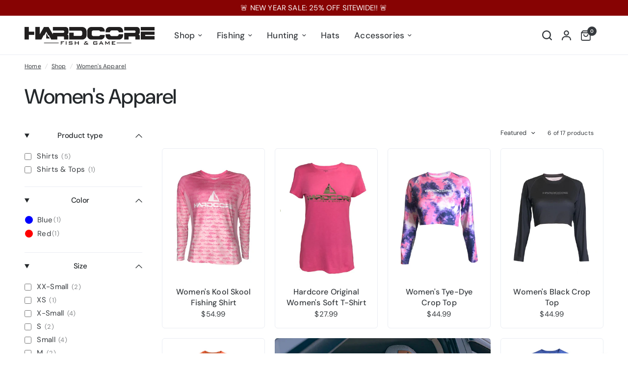

--- FILE ---
content_type: text/html; charset=utf-8
request_url: https://hardcorefishandgame.com/collections/womens-apparel/Shirt
body_size: 39006
content:
<!doctype html><html class="no-js" lang="en" dir="ltr">
<head>
	<meta charset="utf-8">
	<meta http-equiv="X-UA-Compatible" content="IE=edge,chrome=1">
	<meta name="viewport" content="width=device-width, initial-scale=1, maximum-scale=5, viewport-fit=cover">
	<meta name="theme-color" content="#ffffff">
	<link rel="canonical" href="https://hardcorefishandgame.com/collections/womens-apparel/shirt">
	<link rel="preconnect" href="https://cdn.shopify.com" crossorigin>
	<link rel="preload" as="style" href="//hardcorefishandgame.com/cdn/shop/t/9/assets/app.css?v=49289071304743079051762456200">
<link rel="preload" as="style" href="//hardcorefishandgame.com/cdn/shop/t/9/assets/product-grid.css?v=182556147575089601361762456201">

<link rel="preload" as="image" href="//hardcorefishandgame.com/cdn/shop/collections/806b6bc9f415a60ac07844af90faa343.jpg?crop=center&height=254&v=1660665348&width=375" imagesrcset="//hardcorefishandgame.com/cdn/shop/collections/806b6bc9f415a60ac07844af90faa343.jpg?v=1660665348&width=375 375w,//hardcorefishandgame.com/cdn/shop/collections/806b6bc9f415a60ac07844af90faa343.jpg?v=1660665348&width=2048 2048w" imagesizes="auto">


<link rel="preload" as="script" href="//hardcorefishandgame.com/cdn/shop/t/9/assets/animations.min.js?v=147813703405119417831762456200">

<link rel="preload" as="script" href="//hardcorefishandgame.com/cdn/shop/t/9/assets/header.js?v=6094887744313169711762456200">
<link rel="preload" as="script" href="//hardcorefishandgame.com/cdn/shop/t/9/assets/vendor.min.js?v=3813312436454354751762456202">
<link rel="preload" as="script" href="//hardcorefishandgame.com/cdn/shop/t/9/assets/app.js?v=91368911961534120321762456200">

<script>
window.lazySizesConfig = window.lazySizesConfig || {};
window.lazySizesConfig.expand = 250;
window.lazySizesConfig.loadMode = 1;
window.lazySizesConfig.loadHidden = false;
</script>


	

	<title>
	Women&#39;s Apparel &ndash; Tag &ndash; Hardcore Fish &amp; Game
	</title>

	
<link rel="preconnect" href="https://fonts.shopifycdn.com" crossorigin>

<meta property="og:site_name" content="Hardcore Fish &amp; Game">
<meta property="og:url" content="https://hardcorefishandgame.com/collections/womens-apparel/shirt">
<meta property="og:title" content="Women&#39;s Apparel">
<meta property="og:type" content="product.group">
<meta property="og:description" content="Hardcore Fish &amp; Game offers premium fishing gear and hunting apparel made for serious outdoorsmen. Shop waterproof deck boots, Prym1 camo jackets, and high-performance outdoor wear built for durability, comfort, and protection in every season. Field-tested. Family-built."><meta property="og:image" content="http://hardcorefishandgame.com/cdn/shop/collections/806b6bc9f415a60ac07844af90faa343.jpg?v=1660665348">
  <meta property="og:image:secure_url" content="https://hardcorefishandgame.com/cdn/shop/collections/806b6bc9f415a60ac07844af90faa343.jpg?v=1660665348">
  <meta property="og:image:width" content="2048">
  <meta property="og:image:height" content="1392"><meta name="twitter:card" content="summary_large_image">
<meta name="twitter:title" content="Women&#39;s Apparel">
<meta name="twitter:description" content="Hardcore Fish &amp; Game offers premium fishing gear and hunting apparel made for serious outdoorsmen. Shop waterproof deck boots, Prym1 camo jackets, and high-performance outdoor wear built for durability, comfort, and protection in every season. Field-tested. Family-built.">


	<link href="//hardcorefishandgame.com/cdn/shop/t/9/assets/app.css?v=49289071304743079051762456200" rel="stylesheet" type="text/css" media="all" />
	<link href="//hardcorefishandgame.com/cdn/shop/t/9/assets/product-grid.css?v=182556147575089601361762456201" rel="stylesheet" type="text/css" media="all" />

	<style data-shopify>
	@font-face {
  font-family: "DM Sans";
  font-weight: 400;
  font-style: normal;
  font-display: swap;
  src: url("//hardcorefishandgame.com/cdn/fonts/dm_sans/dmsans_n4.ec80bd4dd7e1a334c969c265873491ae56018d72.woff2") format("woff2"),
       url("//hardcorefishandgame.com/cdn/fonts/dm_sans/dmsans_n4.87bdd914d8a61247b911147ae68e754d695c58a6.woff") format("woff");
}

@font-face {
  font-family: "DM Sans";
  font-weight: 500;
  font-style: normal;
  font-display: swap;
  src: url("//hardcorefishandgame.com/cdn/fonts/dm_sans/dmsans_n5.8a0f1984c77eb7186ceb87c4da2173ff65eb012e.woff2") format("woff2"),
       url("//hardcorefishandgame.com/cdn/fonts/dm_sans/dmsans_n5.9ad2e755a89e15b3d6c53259daad5fc9609888e6.woff") format("woff");
}

@font-face {
  font-family: "DM Sans";
  font-weight: 600;
  font-style: normal;
  font-display: swap;
  src: url("//hardcorefishandgame.com/cdn/fonts/dm_sans/dmsans_n6.70a2453ea926d613c6a2f89af05180d14b3a7c96.woff2") format("woff2"),
       url("//hardcorefishandgame.com/cdn/fonts/dm_sans/dmsans_n6.355605667bef215872257574b57fc097044f7e20.woff") format("woff");
}

@font-face {
  font-family: "DM Sans";
  font-weight: 400;
  font-style: italic;
  font-display: swap;
  src: url("//hardcorefishandgame.com/cdn/fonts/dm_sans/dmsans_i4.b8fe05e69ee95d5a53155c346957d8cbf5081c1a.woff2") format("woff2"),
       url("//hardcorefishandgame.com/cdn/fonts/dm_sans/dmsans_i4.403fe28ee2ea63e142575c0aa47684d65f8c23a0.woff") format("woff");
}

@font-face {
  font-family: "DM Sans";
  font-weight: 600;
  font-style: italic;
  font-display: swap;
  src: url("//hardcorefishandgame.com/cdn/fonts/dm_sans/dmsans_i6.b7d5b35c5f29523529e1bf4a3d0de71a44a277b6.woff2") format("woff2"),
       url("//hardcorefishandgame.com/cdn/fonts/dm_sans/dmsans_i6.9b760cc5bdd17b4de2c70249ba49bd707f27a31b.woff") format("woff");
}


		@font-face {
  font-family: "DM Sans";
  font-weight: 500;
  font-style: normal;
  font-display: swap;
  src: url("//hardcorefishandgame.com/cdn/fonts/dm_sans/dmsans_n5.8a0f1984c77eb7186ceb87c4da2173ff65eb012e.woff2") format("woff2"),
       url("//hardcorefishandgame.com/cdn/fonts/dm_sans/dmsans_n5.9ad2e755a89e15b3d6c53259daad5fc9609888e6.woff") format("woff");
}

@font-face {
  font-family: "DM Sans";
  font-weight: 400;
  font-style: normal;
  font-display: swap;
  src: url("//hardcorefishandgame.com/cdn/fonts/dm_sans/dmsans_n4.ec80bd4dd7e1a334c969c265873491ae56018d72.woff2") format("woff2"),
       url("//hardcorefishandgame.com/cdn/fonts/dm_sans/dmsans_n4.87bdd914d8a61247b911147ae68e754d695c58a6.woff") format("woff");
}

h1,h2,h3,h4,h5,h6,
	.h1,.h2,.h3,.h4,.h5,.h6,
	.logolink.text-logo,
	.heading-font,
	.h1-xlarge,
	.h1-large,
	blockquote p,
	blockquote span,
	.customer-addresses .my-address .address-index {
		font-style: normal;
		font-weight: 500;
		font-family: "DM Sans", sans-serif;
	}
	body,
	.body-font,
	.thb-product-detail .product-title {
		font-style: normal;
		font-weight: 400;
		font-family: "DM Sans", sans-serif;
	}
	:root {
		--mobile-swipe-width: calc(90vw - 15px);
		--grid-width: 1280px;
		--grid-width-row: 1380px;
		--font-body-scale: 1.0;
		--font-body-line-height-scale: 0.9;
		--font-body-letter-spacing: 0.01em;
		--font-announcement-scale: 1.15;
		--font-body-medium-weight: 500;
    --font-body-bold-weight: 600;
		--font-heading-scale: 1.0;
		--font-heading-line-height-scale: 0.9;
		--font-heading-letter-spacing: -0.01em;
		--font-navigation-scale: 1.15;
		--font-product-price-scale: 1.0;
		--font-product-title-scale: 1.0;
		--font-product-title-line-height-scale: 1.0;
		--button-letter-spacing: 0.0em;

		--block-border-radius: 6px;
		--button-border-radius: 25px;
		--input-border-radius: 6px;

		--bg-body: #ffffff;
		--bg-body-rgb: 255,255,255;
		--bg-body-darken: #f7f7f7;
		--payment-terms-background-color: #ffffff;
		
		--color-body: #35393d;
		--color-body-rgb: 53,57,61;
		--color-heading: #24282b;
		--color-heading-rgb: 36,40,43;

		--color-accent: #fb710c;
		--color-accent-hover: #e06104;
		--color-accent-rgb: 251,113,12;
		--color-border: #eaedf3;
		--color-form-border: #D3D3D3;
		--color-overlay-rgb: 159,163,167;

		--shopify-accelerated-checkout-button-block-size: 50px;
		--shopify-accelerated-checkout-inline-alignment: center;
		--shopify-accelerated-checkout-skeleton-animation-duration: 0.25s;
		--shopify-accelerated-checkout-button-border-radius: 25px;

		--color-drawer-bg: #ffffff;
		--color-drawer-bg-rgb: 255,255,255;

		--color-announcement-bar-text: #35393d;
		--color-announcement-bar-bg: #ffedac;

		--color-secondary-menu-text: #2c2d2e;
		--color-secondary-menu-bg: #F5F5F5;

		--color-header-bg: #ffffff;
		--color-header-bg-rgb: 255,255,255;
		--color-header-text: #35393d;
		--color-header-text-rgb: 53,57,61;
		--color-header-links: #35393d;
		--color-header-links-rgb: 53,57,61;
		--color-header-links-hover: #404cb7;
		--color-header-links-hover-rgb: 64,76,183;
		--color-header-icons: #35393d;
		--color-header-border: #E2E2E2;

		--solid-button-background: #ef4d4d;
		--solid-button-background-hover: #ec2c2c;
		--solid-button-label: #ffffff;
		--white-button-label: #35393d;

		--color-price: #35393d;
		--color-price-rgb: 53,57,61;
		--color-price-discounted: #C62A32;

		--color-star: #FFAA47;

		--color-inventory-instock: #279A4B;
		--color-inventory-lowstock: #e97f32;--section-spacing-mobile: 50px;
		--section-spacing-desktop: 70px;--color-product-card-bg: rgba(0,0,0,0);--color-article-card-bg: #ffffff;--color-badge-text: #ffffff;
		--color-badge-sold-out: #6d6b6b;
		--color-badge-sale: #c62a32;
		--color-badge-preorder: #666666;
		--badge-corner-radius: 14px;


		--color-footer-heading: #FFFFFF;
		--color-footer-heading-rgb: 255,255,255;
		--color-footer-text: #DADCE0;
		--color-footer-text-rgb: 218,220,224;
		--color-footer-link: #aaaeb6;
		--color-footer-link-hover: #FFFFFF;
		--color-footer-border: #3e4045;
		--color-footer-border-rgb: 62,64,69;
		--color-footer-bg: #28282f;
	}



</style>


	<script>
		window.theme = window.theme || {};
		theme = {
			settings: {
				money_with_currency_format:"${{amount}}",
				cart_drawer:true},
			routes: {
				root_url: '/',
				cart_url: '/cart',
				cart_add_url: '/cart/add',
				search_url: '/search',
				cart_change_url: '/cart/change',
				cart_update_url: '/cart/update',
				predictive_search_url: '/search/suggest',
			},
			variantStrings: {
        addToCart: `Add to cart`,
        soldOut: `Sold out`,
        unavailable: `Unavailable`,
        preOrder: `Pre-order`,
      },
			strings: {
				requiresTerms: `You must agree with the terms and conditions of sales to check out`,
				shippingEstimatorNoResults: `Sorry, we do not ship to your address.`,
				shippingEstimatorOneResult: `There is one shipping rate for your address:`,
				shippingEstimatorMultipleResults: `There are several shipping rates for your address:`,
				shippingEstimatorError: `One or more error occurred while retrieving shipping rates:`
			}
		};
	</script>
	<script>window.performance && window.performance.mark && window.performance.mark('shopify.content_for_header.start');</script><meta name="google-site-verification" content="56HbIntB8IzK6lHkvh--xvD-HDIQ0cZn5wYgIGH9EJ0">
<meta id="shopify-digital-wallet" name="shopify-digital-wallet" content="/28165570637/digital_wallets/dialog">
<meta name="shopify-checkout-api-token" content="a350be198fc7e06e45142fb2c61f29a4">
<link rel="alternate" type="application/atom+xml" title="Feed" href="/collections/womens-apparel/Shirt.atom" />
<link rel="alternate" type="application/json+oembed" href="https://hardcorefishandgame.com/collections/womens-apparel/shirt.oembed">
<script async="async" src="/checkouts/internal/preloads.js?locale=en-US"></script>
<link rel="preconnect" href="https://shop.app" crossorigin="anonymous">
<script async="async" src="https://shop.app/checkouts/internal/preloads.js?locale=en-US&shop_id=28165570637" crossorigin="anonymous"></script>
<script id="apple-pay-shop-capabilities" type="application/json">{"shopId":28165570637,"countryCode":"US","currencyCode":"USD","merchantCapabilities":["supports3DS"],"merchantId":"gid:\/\/shopify\/Shop\/28165570637","merchantName":"Hardcore Fish \u0026 Game","requiredBillingContactFields":["postalAddress","email"],"requiredShippingContactFields":["postalAddress","email"],"shippingType":"shipping","supportedNetworks":["visa","masterCard","amex","discover","elo","jcb"],"total":{"type":"pending","label":"Hardcore Fish \u0026 Game","amount":"1.00"},"shopifyPaymentsEnabled":true,"supportsSubscriptions":true}</script>
<script id="shopify-features" type="application/json">{"accessToken":"a350be198fc7e06e45142fb2c61f29a4","betas":["rich-media-storefront-analytics"],"domain":"hardcorefishandgame.com","predictiveSearch":true,"shopId":28165570637,"locale":"en"}</script>
<script>var Shopify = Shopify || {};
Shopify.shop = "hardcore-fish-game.myshopify.com";
Shopify.locale = "en";
Shopify.currency = {"active":"USD","rate":"1.0"};
Shopify.country = "US";
Shopify.theme = {"name":"Solstice","id":183215194434,"schema_name":"Vision","schema_version":"11.0.0","theme_store_id":2053,"role":"main"};
Shopify.theme.handle = "null";
Shopify.theme.style = {"id":null,"handle":null};
Shopify.cdnHost = "hardcorefishandgame.com/cdn";
Shopify.routes = Shopify.routes || {};
Shopify.routes.root = "/";</script>
<script type="module">!function(o){(o.Shopify=o.Shopify||{}).modules=!0}(window);</script>
<script>!function(o){function n(){var o=[];function n(){o.push(Array.prototype.slice.apply(arguments))}return n.q=o,n}var t=o.Shopify=o.Shopify||{};t.loadFeatures=n(),t.autoloadFeatures=n()}(window);</script>
<script>
  window.ShopifyPay = window.ShopifyPay || {};
  window.ShopifyPay.apiHost = "shop.app\/pay";
  window.ShopifyPay.redirectState = null;
</script>
<script id="shop-js-analytics" type="application/json">{"pageType":"collection"}</script>
<script defer="defer" async type="module" src="//hardcorefishandgame.com/cdn/shopifycloud/shop-js/modules/v2/client.init-shop-cart-sync_BT-GjEfc.en.esm.js"></script>
<script defer="defer" async type="module" src="//hardcorefishandgame.com/cdn/shopifycloud/shop-js/modules/v2/chunk.common_D58fp_Oc.esm.js"></script>
<script defer="defer" async type="module" src="//hardcorefishandgame.com/cdn/shopifycloud/shop-js/modules/v2/chunk.modal_xMitdFEc.esm.js"></script>
<script type="module">
  await import("//hardcorefishandgame.com/cdn/shopifycloud/shop-js/modules/v2/client.init-shop-cart-sync_BT-GjEfc.en.esm.js");
await import("//hardcorefishandgame.com/cdn/shopifycloud/shop-js/modules/v2/chunk.common_D58fp_Oc.esm.js");
await import("//hardcorefishandgame.com/cdn/shopifycloud/shop-js/modules/v2/chunk.modal_xMitdFEc.esm.js");

  window.Shopify.SignInWithShop?.initShopCartSync?.({"fedCMEnabled":true,"windoidEnabled":true});

</script>
<script>
  window.Shopify = window.Shopify || {};
  if (!window.Shopify.featureAssets) window.Shopify.featureAssets = {};
  window.Shopify.featureAssets['shop-js'] = {"shop-cart-sync":["modules/v2/client.shop-cart-sync_DZOKe7Ll.en.esm.js","modules/v2/chunk.common_D58fp_Oc.esm.js","modules/v2/chunk.modal_xMitdFEc.esm.js"],"init-fed-cm":["modules/v2/client.init-fed-cm_B6oLuCjv.en.esm.js","modules/v2/chunk.common_D58fp_Oc.esm.js","modules/v2/chunk.modal_xMitdFEc.esm.js"],"shop-cash-offers":["modules/v2/client.shop-cash-offers_D2sdYoxE.en.esm.js","modules/v2/chunk.common_D58fp_Oc.esm.js","modules/v2/chunk.modal_xMitdFEc.esm.js"],"shop-login-button":["modules/v2/client.shop-login-button_QeVjl5Y3.en.esm.js","modules/v2/chunk.common_D58fp_Oc.esm.js","modules/v2/chunk.modal_xMitdFEc.esm.js"],"pay-button":["modules/v2/client.pay-button_DXTOsIq6.en.esm.js","modules/v2/chunk.common_D58fp_Oc.esm.js","modules/v2/chunk.modal_xMitdFEc.esm.js"],"shop-button":["modules/v2/client.shop-button_DQZHx9pm.en.esm.js","modules/v2/chunk.common_D58fp_Oc.esm.js","modules/v2/chunk.modal_xMitdFEc.esm.js"],"avatar":["modules/v2/client.avatar_BTnouDA3.en.esm.js"],"init-windoid":["modules/v2/client.init-windoid_CR1B-cfM.en.esm.js","modules/v2/chunk.common_D58fp_Oc.esm.js","modules/v2/chunk.modal_xMitdFEc.esm.js"],"init-shop-for-new-customer-accounts":["modules/v2/client.init-shop-for-new-customer-accounts_C_vY_xzh.en.esm.js","modules/v2/client.shop-login-button_QeVjl5Y3.en.esm.js","modules/v2/chunk.common_D58fp_Oc.esm.js","modules/v2/chunk.modal_xMitdFEc.esm.js"],"init-shop-email-lookup-coordinator":["modules/v2/client.init-shop-email-lookup-coordinator_BI7n9ZSv.en.esm.js","modules/v2/chunk.common_D58fp_Oc.esm.js","modules/v2/chunk.modal_xMitdFEc.esm.js"],"init-shop-cart-sync":["modules/v2/client.init-shop-cart-sync_BT-GjEfc.en.esm.js","modules/v2/chunk.common_D58fp_Oc.esm.js","modules/v2/chunk.modal_xMitdFEc.esm.js"],"shop-toast-manager":["modules/v2/client.shop-toast-manager_DiYdP3xc.en.esm.js","modules/v2/chunk.common_D58fp_Oc.esm.js","modules/v2/chunk.modal_xMitdFEc.esm.js"],"init-customer-accounts":["modules/v2/client.init-customer-accounts_D9ZNqS-Q.en.esm.js","modules/v2/client.shop-login-button_QeVjl5Y3.en.esm.js","modules/v2/chunk.common_D58fp_Oc.esm.js","modules/v2/chunk.modal_xMitdFEc.esm.js"],"init-customer-accounts-sign-up":["modules/v2/client.init-customer-accounts-sign-up_iGw4briv.en.esm.js","modules/v2/client.shop-login-button_QeVjl5Y3.en.esm.js","modules/v2/chunk.common_D58fp_Oc.esm.js","modules/v2/chunk.modal_xMitdFEc.esm.js"],"shop-follow-button":["modules/v2/client.shop-follow-button_CqMgW2wH.en.esm.js","modules/v2/chunk.common_D58fp_Oc.esm.js","modules/v2/chunk.modal_xMitdFEc.esm.js"],"checkout-modal":["modules/v2/client.checkout-modal_xHeaAweL.en.esm.js","modules/v2/chunk.common_D58fp_Oc.esm.js","modules/v2/chunk.modal_xMitdFEc.esm.js"],"shop-login":["modules/v2/client.shop-login_D91U-Q7h.en.esm.js","modules/v2/chunk.common_D58fp_Oc.esm.js","modules/v2/chunk.modal_xMitdFEc.esm.js"],"lead-capture":["modules/v2/client.lead-capture_BJmE1dJe.en.esm.js","modules/v2/chunk.common_D58fp_Oc.esm.js","modules/v2/chunk.modal_xMitdFEc.esm.js"],"payment-terms":["modules/v2/client.payment-terms_Ci9AEqFq.en.esm.js","modules/v2/chunk.common_D58fp_Oc.esm.js","modules/v2/chunk.modal_xMitdFEc.esm.js"]};
</script>
<script>(function() {
  var isLoaded = false;
  function asyncLoad() {
    if (isLoaded) return;
    isLoaded = true;
    var urls = ["https:\/\/cdn1.stamped.io\/files\/widget.min.js?shop=hardcore-fish-game.myshopify.com","https:\/\/seo.apps.avada.io\/avada-seo-installed.js?shop=hardcore-fish-game.myshopify.com"];
    for (var i = 0; i < urls.length; i++) {
      var s = document.createElement('script');
      s.type = 'text/javascript';
      s.async = true;
      s.src = urls[i];
      var x = document.getElementsByTagName('script')[0];
      x.parentNode.insertBefore(s, x);
    }
  };
  if(window.attachEvent) {
    window.attachEvent('onload', asyncLoad);
  } else {
    window.addEventListener('load', asyncLoad, false);
  }
})();</script>
<script id="__st">var __st={"a":28165570637,"offset":-18000,"reqid":"9afd41e6-83d0-4b3e-bab5-b678d607bfa1-1769452272","pageurl":"hardcorefishandgame.com\/collections\/womens-apparel\/Shirt","u":"1815706c0a41","p":"collection","rtyp":"collection","rid":167069220941};</script>
<script>window.ShopifyPaypalV4VisibilityTracking = true;</script>
<script id="captcha-bootstrap">!function(){'use strict';const t='contact',e='account',n='new_comment',o=[[t,t],['blogs',n],['comments',n],[t,'customer']],c=[[e,'customer_login'],[e,'guest_login'],[e,'recover_customer_password'],[e,'create_customer']],r=t=>t.map((([t,e])=>`form[action*='/${t}']:not([data-nocaptcha='true']) input[name='form_type'][value='${e}']`)).join(','),a=t=>()=>t?[...document.querySelectorAll(t)].map((t=>t.form)):[];function s(){const t=[...o],e=r(t);return a(e)}const i='password',u='form_key',d=['recaptcha-v3-token','g-recaptcha-response','h-captcha-response',i],f=()=>{try{return window.sessionStorage}catch{return}},m='__shopify_v',_=t=>t.elements[u];function p(t,e,n=!1){try{const o=window.sessionStorage,c=JSON.parse(o.getItem(e)),{data:r}=function(t){const{data:e,action:n}=t;return t[m]||n?{data:e,action:n}:{data:t,action:n}}(c);for(const[e,n]of Object.entries(r))t.elements[e]&&(t.elements[e].value=n);n&&o.removeItem(e)}catch(o){console.error('form repopulation failed',{error:o})}}const l='form_type',E='cptcha';function T(t){t.dataset[E]=!0}const w=window,h=w.document,L='Shopify',v='ce_forms',y='captcha';let A=!1;((t,e)=>{const n=(g='f06e6c50-85a8-45c8-87d0-21a2b65856fe',I='https://cdn.shopify.com/shopifycloud/storefront-forms-hcaptcha/ce_storefront_forms_captcha_hcaptcha.v1.5.2.iife.js',D={infoText:'Protected by hCaptcha',privacyText:'Privacy',termsText:'Terms'},(t,e,n)=>{const o=w[L][v],c=o.bindForm;if(c)return c(t,g,e,D).then(n);var r;o.q.push([[t,g,e,D],n]),r=I,A||(h.body.append(Object.assign(h.createElement('script'),{id:'captcha-provider',async:!0,src:r})),A=!0)});var g,I,D;w[L]=w[L]||{},w[L][v]=w[L][v]||{},w[L][v].q=[],w[L][y]=w[L][y]||{},w[L][y].protect=function(t,e){n(t,void 0,e),T(t)},Object.freeze(w[L][y]),function(t,e,n,w,h,L){const[v,y,A,g]=function(t,e,n){const i=e?o:[],u=t?c:[],d=[...i,...u],f=r(d),m=r(i),_=r(d.filter((([t,e])=>n.includes(e))));return[a(f),a(m),a(_),s()]}(w,h,L),I=t=>{const e=t.target;return e instanceof HTMLFormElement?e:e&&e.form},D=t=>v().includes(t);t.addEventListener('submit',(t=>{const e=I(t);if(!e)return;const n=D(e)&&!e.dataset.hcaptchaBound&&!e.dataset.recaptchaBound,o=_(e),c=g().includes(e)&&(!o||!o.value);(n||c)&&t.preventDefault(),c&&!n&&(function(t){try{if(!f())return;!function(t){const e=f();if(!e)return;const n=_(t);if(!n)return;const o=n.value;o&&e.removeItem(o)}(t);const e=Array.from(Array(32),(()=>Math.random().toString(36)[2])).join('');!function(t,e){_(t)||t.append(Object.assign(document.createElement('input'),{type:'hidden',name:u})),t.elements[u].value=e}(t,e),function(t,e){const n=f();if(!n)return;const o=[...t.querySelectorAll(`input[type='${i}']`)].map((({name:t})=>t)),c=[...d,...o],r={};for(const[a,s]of new FormData(t).entries())c.includes(a)||(r[a]=s);n.setItem(e,JSON.stringify({[m]:1,action:t.action,data:r}))}(t,e)}catch(e){console.error('failed to persist form',e)}}(e),e.submit())}));const S=(t,e)=>{t&&!t.dataset[E]&&(n(t,e.some((e=>e===t))),T(t))};for(const o of['focusin','change'])t.addEventListener(o,(t=>{const e=I(t);D(e)&&S(e,y())}));const B=e.get('form_key'),M=e.get(l),P=B&&M;t.addEventListener('DOMContentLoaded',(()=>{const t=y();if(P)for(const e of t)e.elements[l].value===M&&p(e,B);[...new Set([...A(),...v().filter((t=>'true'===t.dataset.shopifyCaptcha))])].forEach((e=>S(e,t)))}))}(h,new URLSearchParams(w.location.search),n,t,e,['guest_login'])})(!0,!0)}();</script>
<script integrity="sha256-4kQ18oKyAcykRKYeNunJcIwy7WH5gtpwJnB7kiuLZ1E=" data-source-attribution="shopify.loadfeatures" defer="defer" src="//hardcorefishandgame.com/cdn/shopifycloud/storefront/assets/storefront/load_feature-a0a9edcb.js" crossorigin="anonymous"></script>
<script crossorigin="anonymous" defer="defer" src="//hardcorefishandgame.com/cdn/shopifycloud/storefront/assets/shopify_pay/storefront-65b4c6d7.js?v=20250812"></script>
<script data-source-attribution="shopify.dynamic_checkout.dynamic.init">var Shopify=Shopify||{};Shopify.PaymentButton=Shopify.PaymentButton||{isStorefrontPortableWallets:!0,init:function(){window.Shopify.PaymentButton.init=function(){};var t=document.createElement("script");t.src="https://hardcorefishandgame.com/cdn/shopifycloud/portable-wallets/latest/portable-wallets.en.js",t.type="module",document.head.appendChild(t)}};
</script>
<script data-source-attribution="shopify.dynamic_checkout.buyer_consent">
  function portableWalletsHideBuyerConsent(e){var t=document.getElementById("shopify-buyer-consent"),n=document.getElementById("shopify-subscription-policy-button");t&&n&&(t.classList.add("hidden"),t.setAttribute("aria-hidden","true"),n.removeEventListener("click",e))}function portableWalletsShowBuyerConsent(e){var t=document.getElementById("shopify-buyer-consent"),n=document.getElementById("shopify-subscription-policy-button");t&&n&&(t.classList.remove("hidden"),t.removeAttribute("aria-hidden"),n.addEventListener("click",e))}window.Shopify?.PaymentButton&&(window.Shopify.PaymentButton.hideBuyerConsent=portableWalletsHideBuyerConsent,window.Shopify.PaymentButton.showBuyerConsent=portableWalletsShowBuyerConsent);
</script>
<script data-source-attribution="shopify.dynamic_checkout.cart.bootstrap">document.addEventListener("DOMContentLoaded",(function(){function t(){return document.querySelector("shopify-accelerated-checkout-cart, shopify-accelerated-checkout")}if(t())Shopify.PaymentButton.init();else{new MutationObserver((function(e,n){t()&&(Shopify.PaymentButton.init(),n.disconnect())})).observe(document.body,{childList:!0,subtree:!0})}}));
</script>
<script id='scb4127' type='text/javascript' async='' src='https://hardcorefishandgame.com/cdn/shopifycloud/privacy-banner/storefront-banner.js'></script><link id="shopify-accelerated-checkout-styles" rel="stylesheet" media="screen" href="https://hardcorefishandgame.com/cdn/shopifycloud/portable-wallets/latest/accelerated-checkout-backwards-compat.css" crossorigin="anonymous">
<style id="shopify-accelerated-checkout-cart">
        #shopify-buyer-consent {
  margin-top: 1em;
  display: inline-block;
  width: 100%;
}

#shopify-buyer-consent.hidden {
  display: none;
}

#shopify-subscription-policy-button {
  background: none;
  border: none;
  padding: 0;
  text-decoration: underline;
  font-size: inherit;
  cursor: pointer;
}

#shopify-subscription-policy-button::before {
  box-shadow: none;
}

      </style>

<script>window.performance && window.performance.mark && window.performance.mark('shopify.content_for_header.end');</script> <!-- Header hook for plugins -->

	<script>document.documentElement.className = document.documentElement.className.replace('no-js', 'js');</script>
	
<script src="https://cdn.shopify.com/extensions/019b8d54-2388-79d8-becc-d32a3afe2c7a/omnisend-50/assets/omnisend-in-shop.js" type="text/javascript" defer="defer"></script>
<link href="https://monorail-edge.shopifysvc.com" rel="dns-prefetch">
<script>(function(){if ("sendBeacon" in navigator && "performance" in window) {try {var session_token_from_headers = performance.getEntriesByType('navigation')[0].serverTiming.find(x => x.name == '_s').description;} catch {var session_token_from_headers = undefined;}var session_cookie_matches = document.cookie.match(/_shopify_s=([^;]*)/);var session_token_from_cookie = session_cookie_matches && session_cookie_matches.length === 2 ? session_cookie_matches[1] : "";var session_token = session_token_from_headers || session_token_from_cookie || "";function handle_abandonment_event(e) {var entries = performance.getEntries().filter(function(entry) {return /monorail-edge.shopifysvc.com/.test(entry.name);});if (!window.abandonment_tracked && entries.length === 0) {window.abandonment_tracked = true;var currentMs = Date.now();var navigation_start = performance.timing.navigationStart;var payload = {shop_id: 28165570637,url: window.location.href,navigation_start,duration: currentMs - navigation_start,session_token,page_type: "collection"};window.navigator.sendBeacon("https://monorail-edge.shopifysvc.com/v1/produce", JSON.stringify({schema_id: "online_store_buyer_site_abandonment/1.1",payload: payload,metadata: {event_created_at_ms: currentMs,event_sent_at_ms: currentMs}}));}}window.addEventListener('pagehide', handle_abandonment_event);}}());</script>
<script id="web-pixels-manager-setup">(function e(e,d,r,n,o){if(void 0===o&&(o={}),!Boolean(null===(a=null===(i=window.Shopify)||void 0===i?void 0:i.analytics)||void 0===a?void 0:a.replayQueue)){var i,a;window.Shopify=window.Shopify||{};var t=window.Shopify;t.analytics=t.analytics||{};var s=t.analytics;s.replayQueue=[],s.publish=function(e,d,r){return s.replayQueue.push([e,d,r]),!0};try{self.performance.mark("wpm:start")}catch(e){}var l=function(){var e={modern:/Edge?\/(1{2}[4-9]|1[2-9]\d|[2-9]\d{2}|\d{4,})\.\d+(\.\d+|)|Firefox\/(1{2}[4-9]|1[2-9]\d|[2-9]\d{2}|\d{4,})\.\d+(\.\d+|)|Chrom(ium|e)\/(9{2}|\d{3,})\.\d+(\.\d+|)|(Maci|X1{2}).+ Version\/(15\.\d+|(1[6-9]|[2-9]\d|\d{3,})\.\d+)([,.]\d+|)( \(\w+\)|)( Mobile\/\w+|) Safari\/|Chrome.+OPR\/(9{2}|\d{3,})\.\d+\.\d+|(CPU[ +]OS|iPhone[ +]OS|CPU[ +]iPhone|CPU IPhone OS|CPU iPad OS)[ +]+(15[._]\d+|(1[6-9]|[2-9]\d|\d{3,})[._]\d+)([._]\d+|)|Android:?[ /-](13[3-9]|1[4-9]\d|[2-9]\d{2}|\d{4,})(\.\d+|)(\.\d+|)|Android.+Firefox\/(13[5-9]|1[4-9]\d|[2-9]\d{2}|\d{4,})\.\d+(\.\d+|)|Android.+Chrom(ium|e)\/(13[3-9]|1[4-9]\d|[2-9]\d{2}|\d{4,})\.\d+(\.\d+|)|SamsungBrowser\/([2-9]\d|\d{3,})\.\d+/,legacy:/Edge?\/(1[6-9]|[2-9]\d|\d{3,})\.\d+(\.\d+|)|Firefox\/(5[4-9]|[6-9]\d|\d{3,})\.\d+(\.\d+|)|Chrom(ium|e)\/(5[1-9]|[6-9]\d|\d{3,})\.\d+(\.\d+|)([\d.]+$|.*Safari\/(?![\d.]+ Edge\/[\d.]+$))|(Maci|X1{2}).+ Version\/(10\.\d+|(1[1-9]|[2-9]\d|\d{3,})\.\d+)([,.]\d+|)( \(\w+\)|)( Mobile\/\w+|) Safari\/|Chrome.+OPR\/(3[89]|[4-9]\d|\d{3,})\.\d+\.\d+|(CPU[ +]OS|iPhone[ +]OS|CPU[ +]iPhone|CPU IPhone OS|CPU iPad OS)[ +]+(10[._]\d+|(1[1-9]|[2-9]\d|\d{3,})[._]\d+)([._]\d+|)|Android:?[ /-](13[3-9]|1[4-9]\d|[2-9]\d{2}|\d{4,})(\.\d+|)(\.\d+|)|Mobile Safari.+OPR\/([89]\d|\d{3,})\.\d+\.\d+|Android.+Firefox\/(13[5-9]|1[4-9]\d|[2-9]\d{2}|\d{4,})\.\d+(\.\d+|)|Android.+Chrom(ium|e)\/(13[3-9]|1[4-9]\d|[2-9]\d{2}|\d{4,})\.\d+(\.\d+|)|Android.+(UC? ?Browser|UCWEB|U3)[ /]?(15\.([5-9]|\d{2,})|(1[6-9]|[2-9]\d|\d{3,})\.\d+)\.\d+|SamsungBrowser\/(5\.\d+|([6-9]|\d{2,})\.\d+)|Android.+MQ{2}Browser\/(14(\.(9|\d{2,})|)|(1[5-9]|[2-9]\d|\d{3,})(\.\d+|))(\.\d+|)|K[Aa][Ii]OS\/(3\.\d+|([4-9]|\d{2,})\.\d+)(\.\d+|)/},d=e.modern,r=e.legacy,n=navigator.userAgent;return n.match(d)?"modern":n.match(r)?"legacy":"unknown"}(),u="modern"===l?"modern":"legacy",c=(null!=n?n:{modern:"",legacy:""})[u],f=function(e){return[e.baseUrl,"/wpm","/b",e.hashVersion,"modern"===e.buildTarget?"m":"l",".js"].join("")}({baseUrl:d,hashVersion:r,buildTarget:u}),m=function(e){var d=e.version,r=e.bundleTarget,n=e.surface,o=e.pageUrl,i=e.monorailEndpoint;return{emit:function(e){var a=e.status,t=e.errorMsg,s=(new Date).getTime(),l=JSON.stringify({metadata:{event_sent_at_ms:s},events:[{schema_id:"web_pixels_manager_load/3.1",payload:{version:d,bundle_target:r,page_url:o,status:a,surface:n,error_msg:t},metadata:{event_created_at_ms:s}}]});if(!i)return console&&console.warn&&console.warn("[Web Pixels Manager] No Monorail endpoint provided, skipping logging."),!1;try{return self.navigator.sendBeacon.bind(self.navigator)(i,l)}catch(e){}var u=new XMLHttpRequest;try{return u.open("POST",i,!0),u.setRequestHeader("Content-Type","text/plain"),u.send(l),!0}catch(e){return console&&console.warn&&console.warn("[Web Pixels Manager] Got an unhandled error while logging to Monorail."),!1}}}}({version:r,bundleTarget:l,surface:e.surface,pageUrl:self.location.href,monorailEndpoint:e.monorailEndpoint});try{o.browserTarget=l,function(e){var d=e.src,r=e.async,n=void 0===r||r,o=e.onload,i=e.onerror,a=e.sri,t=e.scriptDataAttributes,s=void 0===t?{}:t,l=document.createElement("script"),u=document.querySelector("head"),c=document.querySelector("body");if(l.async=n,l.src=d,a&&(l.integrity=a,l.crossOrigin="anonymous"),s)for(var f in s)if(Object.prototype.hasOwnProperty.call(s,f))try{l.dataset[f]=s[f]}catch(e){}if(o&&l.addEventListener("load",o),i&&l.addEventListener("error",i),u)u.appendChild(l);else{if(!c)throw new Error("Did not find a head or body element to append the script");c.appendChild(l)}}({src:f,async:!0,onload:function(){if(!function(){var e,d;return Boolean(null===(d=null===(e=window.Shopify)||void 0===e?void 0:e.analytics)||void 0===d?void 0:d.initialized)}()){var d=window.webPixelsManager.init(e)||void 0;if(d){var r=window.Shopify.analytics;r.replayQueue.forEach((function(e){var r=e[0],n=e[1],o=e[2];d.publishCustomEvent(r,n,o)})),r.replayQueue=[],r.publish=d.publishCustomEvent,r.visitor=d.visitor,r.initialized=!0}}},onerror:function(){return m.emit({status:"failed",errorMsg:"".concat(f," has failed to load")})},sri:function(e){var d=/^sha384-[A-Za-z0-9+/=]+$/;return"string"==typeof e&&d.test(e)}(c)?c:"",scriptDataAttributes:o}),m.emit({status:"loading"})}catch(e){m.emit({status:"failed",errorMsg:(null==e?void 0:e.message)||"Unknown error"})}}})({shopId: 28165570637,storefrontBaseUrl: "https://hardcorefishandgame.com",extensionsBaseUrl: "https://extensions.shopifycdn.com/cdn/shopifycloud/web-pixels-manager",monorailEndpoint: "https://monorail-edge.shopifysvc.com/unstable/produce_batch",surface: "storefront-renderer",enabledBetaFlags: ["2dca8a86"],webPixelsConfigList: [{"id":"744259906","configuration":"{\"config\":\"{\\\"pixel_id\\\":\\\"G-X1GK59MV9R\\\",\\\"target_country\\\":\\\"US\\\",\\\"gtag_events\\\":[{\\\"type\\\":\\\"search\\\",\\\"action_label\\\":[\\\"G-X1GK59MV9R\\\",\\\"AW-434528533\\\/dB34CLrsmfMBEJXCmc8B\\\"]},{\\\"type\\\":\\\"begin_checkout\\\",\\\"action_label\\\":[\\\"G-X1GK59MV9R\\\",\\\"AW-434528533\\\/LU4QCLfsmfMBEJXCmc8B\\\"]},{\\\"type\\\":\\\"view_item\\\",\\\"action_label\\\":[\\\"G-X1GK59MV9R\\\",\\\"AW-434528533\\\/iEf-CLHsmfMBEJXCmc8B\\\",\\\"MC-N0E9P247FK\\\"]},{\\\"type\\\":\\\"purchase\\\",\\\"action_label\\\":[\\\"G-X1GK59MV9R\\\",\\\"AW-434528533\\\/QOA3CK7smfMBEJXCmc8B\\\",\\\"MC-N0E9P247FK\\\"]},{\\\"type\\\":\\\"page_view\\\",\\\"action_label\\\":[\\\"G-X1GK59MV9R\\\",\\\"AW-434528533\\\/rSXdCKvsmfMBEJXCmc8B\\\",\\\"MC-N0E9P247FK\\\"]},{\\\"type\\\":\\\"add_payment_info\\\",\\\"action_label\\\":[\\\"G-X1GK59MV9R\\\",\\\"AW-434528533\\\/yo-sCL3smfMBEJXCmc8B\\\"]},{\\\"type\\\":\\\"add_to_cart\\\",\\\"action_label\\\":[\\\"G-X1GK59MV9R\\\",\\\"AW-434528533\\\/5sDlCLTsmfMBEJXCmc8B\\\"]}],\\\"enable_monitoring_mode\\\":false}\"}","eventPayloadVersion":"v1","runtimeContext":"OPEN","scriptVersion":"b2a88bafab3e21179ed38636efcd8a93","type":"APP","apiClientId":1780363,"privacyPurposes":[],"dataSharingAdjustments":{"protectedCustomerApprovalScopes":["read_customer_address","read_customer_email","read_customer_name","read_customer_personal_data","read_customer_phone"]}},{"id":"644481346","configuration":"{\"pixelCode\":\"CBPI5ERC77UE3FSQM1F0\"}","eventPayloadVersion":"v1","runtimeContext":"STRICT","scriptVersion":"22e92c2ad45662f435e4801458fb78cc","type":"APP","apiClientId":4383523,"privacyPurposes":["ANALYTICS","MARKETING","SALE_OF_DATA"],"dataSharingAdjustments":{"protectedCustomerApprovalScopes":["read_customer_address","read_customer_email","read_customer_name","read_customer_personal_data","read_customer_phone"]}},{"id":"346521922","configuration":"{\"pixel_id\":\"729188757838985\",\"pixel_type\":\"facebook_pixel\",\"metaapp_system_user_token\":\"-\"}","eventPayloadVersion":"v1","runtimeContext":"OPEN","scriptVersion":"ca16bc87fe92b6042fbaa3acc2fbdaa6","type":"APP","apiClientId":2329312,"privacyPurposes":["ANALYTICS","MARKETING","SALE_OF_DATA"],"dataSharingAdjustments":{"protectedCustomerApprovalScopes":["read_customer_address","read_customer_email","read_customer_name","read_customer_personal_data","read_customer_phone"]}},{"id":"211878210","configuration":"{\"apiURL\":\"https:\/\/api.omnisend.com\",\"appURL\":\"https:\/\/app.omnisend.com\",\"brandID\":\"635b27409291037bab01e457\",\"trackingURL\":\"https:\/\/wt.omnisendlink.com\"}","eventPayloadVersion":"v1","runtimeContext":"STRICT","scriptVersion":"aa9feb15e63a302383aa48b053211bbb","type":"APP","apiClientId":186001,"privacyPurposes":["ANALYTICS","MARKETING","SALE_OF_DATA"],"dataSharingAdjustments":{"protectedCustomerApprovalScopes":["read_customer_address","read_customer_email","read_customer_name","read_customer_personal_data","read_customer_phone"]}},{"id":"157188418","eventPayloadVersion":"1","runtimeContext":"LAX","scriptVersion":"1","type":"CUSTOM","privacyPurposes":[],"name":"M360 Custom Pixel"},{"id":"shopify-app-pixel","configuration":"{}","eventPayloadVersion":"v1","runtimeContext":"STRICT","scriptVersion":"0450","apiClientId":"shopify-pixel","type":"APP","privacyPurposes":["ANALYTICS","MARKETING"]},{"id":"shopify-custom-pixel","eventPayloadVersion":"v1","runtimeContext":"LAX","scriptVersion":"0450","apiClientId":"shopify-pixel","type":"CUSTOM","privacyPurposes":["ANALYTICS","MARKETING"]}],isMerchantRequest: false,initData: {"shop":{"name":"Hardcore Fish \u0026 Game","paymentSettings":{"currencyCode":"USD"},"myshopifyDomain":"hardcore-fish-game.myshopify.com","countryCode":"US","storefrontUrl":"https:\/\/hardcorefishandgame.com"},"customer":null,"cart":null,"checkout":null,"productVariants":[],"purchasingCompany":null},},"https://hardcorefishandgame.com/cdn","fcfee988w5aeb613cpc8e4bc33m6693e112",{"modern":"","legacy":""},{"shopId":"28165570637","storefrontBaseUrl":"https:\/\/hardcorefishandgame.com","extensionBaseUrl":"https:\/\/extensions.shopifycdn.com\/cdn\/shopifycloud\/web-pixels-manager","surface":"storefront-renderer","enabledBetaFlags":"[\"2dca8a86\"]","isMerchantRequest":"false","hashVersion":"fcfee988w5aeb613cpc8e4bc33m6693e112","publish":"custom","events":"[[\"page_viewed\",{}],[\"collection_viewed\",{\"collection\":{\"id\":\"167069220941\",\"title\":\"Women's Apparel\",\"productVariants\":[{\"price\":{\"amount\":54.99,\"currencyCode\":\"USD\"},\"product\":{\"title\":\"Women's Kool Skool Fishing Shirt\",\"vendor\":\"Hardcore Fish \u0026 Game\",\"id\":\"4824954077261\",\"untranslatedTitle\":\"Women's Kool Skool Fishing Shirt\",\"url\":\"\/products\/womens-kool-skool-long-sleeve\",\"type\":\"Shirts\"},\"id\":\"33056985874509\",\"image\":{\"src\":\"\/\/hardcorefishandgame.com\/cdn\/shop\/products\/pinkkoolskool.jpg?v=1611810727\"},\"sku\":\"HC1002-DPLP-KS-XS\",\"title\":\"X-Small\",\"untranslatedTitle\":\"X-Small\"},{\"price\":{\"amount\":27.99,\"currencyCode\":\"USD\"},\"product\":{\"title\":\"Hardcore Original Women's Soft T-Shirt\",\"vendor\":\"Hardcore Fish \u0026 Game\",\"id\":\"6107768291498\",\"untranslatedTitle\":\"Hardcore Original Women's Soft T-Shirt\",\"url\":\"\/products\/hardcore-original-womens-soft-tee\",\"type\":\"Shirts\"},\"id\":\"37694956699818\",\"image\":{\"src\":\"\/\/hardcorefishandgame.com\/cdn\/shop\/products\/image_ff752d61-9903-4b25-b2b4-e6e349cccc6c.jpg?v=1611810625\"},\"sku\":\"HC1009-TRI-P-XS\",\"title\":\"X-Small\",\"untranslatedTitle\":\"X-Small\"},{\"price\":{\"amount\":44.99,\"currencyCode\":\"USD\"},\"product\":{\"title\":\"Women's Tye-Dye Crop Top\",\"vendor\":\"Hardcore Fish \u0026 Game\",\"id\":\"6766689878186\",\"untranslatedTitle\":\"Women's Tye-Dye Crop Top\",\"url\":\"\/products\/tye-dye-crop-top\",\"type\":\"Shirts\"},\"id\":\"40394472849578\",\"image\":{\"src\":\"\/\/hardcorefishandgame.com\/cdn\/shop\/products\/Tye-DyeCropTop-_1.jpg?v=1652980988\"},\"sku\":\"HC8001-WCT-PPT-2XS\",\"title\":\"XX-Small\",\"untranslatedTitle\":\"XX-Small\"},{\"price\":{\"amount\":44.99,\"currencyCode\":\"USD\"},\"product\":{\"title\":\"Women's Black Crop Top\",\"vendor\":\"Hardcore Fish \u0026 Game\",\"id\":\"6766766391466\",\"untranslatedTitle\":\"Women's Black Crop Top\",\"url\":\"\/products\/womens-crop-top\",\"type\":\"Shirts\"},\"id\":\"40394856399018\",\"image\":{\"src\":\"\/\/hardcorefishandgame.com\/cdn\/shop\/products\/blackcroptop.jpg?v=1623341852\"},\"sku\":\"HC8001-WCT-3C-XXS\",\"title\":\"XX-Small\",\"untranslatedTitle\":\"XX-Small\"},{\"price\":{\"amount\":25.99,\"currencyCode\":\"USD\"},\"product\":{\"title\":\"Back Country Ultra Soft T-Shirt\",\"vendor\":\"Hardcore Fish \u0026 Game\",\"id\":\"7377827823786\",\"untranslatedTitle\":\"Back Country Ultra Soft T-Shirt\",\"url\":\"\/products\/back-country-ultra-soft-t-shirt\",\"type\":\"Shirts \u0026 Tops\"},\"id\":\"42975333908650\",\"image\":{\"src\":\"\/\/hardcorefishandgame.com\/cdn\/shop\/products\/BackCountryOrange.jpg?v=1653421314\"},\"sku\":\"HFG-DGBC-S\",\"title\":\"S\",\"untranslatedTitle\":\"S\"},{\"price\":{\"amount\":25.99,\"currencyCode\":\"USD\"},\"product\":{\"title\":\"Peak Elevation Ultra Soft T-Shirt\",\"vendor\":\"Hardcore Fish \u0026 Game\",\"id\":\"7369594863786\",\"untranslatedTitle\":\"Peak Elevation Ultra Soft T-Shirt\",\"url\":\"\/products\/peak-elevation-ultra-soft-t-shirt\",\"type\":\"Shirts\"},\"id\":\"42953582248106\",\"image\":{\"src\":\"\/\/hardcorefishandgame.com\/cdn\/shop\/products\/bluet-shirt-_1.jpg?v=1652980767\"},\"sku\":\"HFG-PEB-XS\",\"title\":\"Blue \/ XS\",\"untranslatedTitle\":\"Blue \/ XS\"}]}}]]"});</script><script>
  window.ShopifyAnalytics = window.ShopifyAnalytics || {};
  window.ShopifyAnalytics.meta = window.ShopifyAnalytics.meta || {};
  window.ShopifyAnalytics.meta.currency = 'USD';
  var meta = {"products":[{"id":4824954077261,"gid":"gid:\/\/shopify\/Product\/4824954077261","vendor":"Hardcore Fish \u0026 Game","type":"Shirts","handle":"womens-kool-skool-long-sleeve","variants":[{"id":33056985874509,"price":5499,"name":"Women's Kool Skool Fishing Shirt - X-Small","public_title":"X-Small","sku":"HC1002-DPLP-KS-XS"},{"id":33056985907277,"price":5499,"name":"Women's Kool Skool Fishing Shirt - Small","public_title":"Small","sku":"HC1002-DPLP-KS-S"},{"id":33056985940045,"price":5499,"name":"Women's Kool Skool Fishing Shirt - Medium","public_title":"Medium","sku":"HC1002-DPLP-KS-M"},{"id":33056985972813,"price":5499,"name":"Women's Kool Skool Fishing Shirt - Large","public_title":"Large","sku":"HC1002-DPLP-KS-L"},{"id":33056986005581,"price":5499,"name":"Women's Kool Skool Fishing Shirt - X-Large","public_title":"X-Large","sku":"HC1002-DPLP-KS-XL"},{"id":33056986038349,"price":5499,"name":"Women's Kool Skool Fishing Shirt - XX-Large","public_title":"XX-Large","sku":"HC1002-DPLP-KS-XXL"}],"remote":false},{"id":6107768291498,"gid":"gid:\/\/shopify\/Product\/6107768291498","vendor":"Hardcore Fish \u0026 Game","type":"Shirts","handle":"hardcore-original-womens-soft-tee","variants":[{"id":37694956699818,"price":2799,"name":"Hardcore Original Women's Soft T-Shirt - X-Small","public_title":"X-Small","sku":"HC1009-TRI-P-XS"},{"id":37694956732586,"price":2799,"name":"Hardcore Original Women's Soft T-Shirt - Small","public_title":"Small","sku":"HC1009-TRI-P-S"},{"id":37694956765354,"price":2799,"name":"Hardcore Original Women's Soft T-Shirt - Medium","public_title":"Medium","sku":"HC1009-TRI-P-M"},{"id":37694956798122,"price":2799,"name":"Hardcore Original Women's Soft T-Shirt - Large","public_title":"Large","sku":"HC1009-TRI-P-L"},{"id":37694956830890,"price":2799,"name":"Hardcore Original Women's Soft T-Shirt - X-Large","public_title":"X-Large","sku":"HC1009-TRI-P-XL"}],"remote":false},{"id":6766689878186,"gid":"gid:\/\/shopify\/Product\/6766689878186","vendor":"Hardcore Fish \u0026 Game","type":"Shirts","handle":"tye-dye-crop-top","variants":[{"id":40394472849578,"price":4499,"name":"Women's Tye-Dye Crop Top - XX-Small","public_title":"XX-Small","sku":"HC8001-WCT-PPT-2XS"},{"id":40394472882346,"price":4499,"name":"Women's Tye-Dye Crop Top - X-Small","public_title":"X-Small","sku":"HC8001-WCT-PPT-XS"},{"id":40394472915114,"price":4499,"name":"Women's Tye-Dye Crop Top - Small","public_title":"Small","sku":"HC8001-WCT-PPT-S"},{"id":40394472947882,"price":4499,"name":"Women's Tye-Dye Crop Top - Medium","public_title":"Medium","sku":"HC8001-WCT-PPT-M"},{"id":40394472980650,"price":4499,"name":"Women's Tye-Dye Crop Top - Large","public_title":"Large","sku":"HC8001-WCT-PPT-L"},{"id":40394473013418,"price":4499,"name":"Women's Tye-Dye Crop Top - X-Large","public_title":"X-Large","sku":"HC8001-WCT-PPT-XL"}],"remote":false},{"id":6766766391466,"gid":"gid:\/\/shopify\/Product\/6766766391466","vendor":"Hardcore Fish \u0026 Game","type":"Shirts","handle":"womens-crop-top","variants":[{"id":40394856399018,"price":4499,"name":"Women's Black Crop Top - XX-Small","public_title":"XX-Small","sku":"HC8001-WCT-3C-XXS"},{"id":40394856431786,"price":4499,"name":"Women's Black Crop Top - X-Small","public_title":"X-Small","sku":"HC8001-WCT-3C-XS"},{"id":40394856464554,"price":4499,"name":"Women's Black Crop Top - Small","public_title":"Small","sku":"HC8001-WCT-3C-S"},{"id":40394856497322,"price":4499,"name":"Women's Black Crop Top - Medium","public_title":"Medium","sku":"HC8001-WCT-3C-M"},{"id":40394856530090,"price":4499,"name":"Women's Black Crop Top - Large","public_title":"Large","sku":"HC8001-WCT-3C-L"},{"id":40394856562858,"price":4499,"name":"Women's Black Crop Top - X-Large","public_title":"X-Large","sku":"HC8001-WCT-3C-XL"}],"remote":false},{"id":7377827823786,"gid":"gid:\/\/shopify\/Product\/7377827823786","vendor":"Hardcore Fish \u0026 Game","type":"Shirts \u0026 Tops","handle":"back-country-ultra-soft-t-shirt","variants":[{"id":42975333908650,"price":2599,"name":"Back Country Ultra Soft T-Shirt - S","public_title":"S","sku":"HFG-DGBC-S"},{"id":42975333941418,"price":2599,"name":"Back Country Ultra Soft T-Shirt - M","public_title":"M","sku":"HFG-DGBC-M"},{"id":42975333974186,"price":2599,"name":"Back Country Ultra Soft T-Shirt - L","public_title":"L","sku":"HFG-DGBC-L"},{"id":42975334006954,"price":2599,"name":"Back Country Ultra Soft T-Shirt - XL","public_title":"XL","sku":"HFG-DGBC-XL"},{"id":42975334039722,"price":2599,"name":"Back Country Ultra Soft T-Shirt - 2XL","public_title":"2XL","sku":"HFG-DGBC-2XL"}],"remote":false},{"id":7369594863786,"gid":"gid:\/\/shopify\/Product\/7369594863786","vendor":"Hardcore Fish \u0026 Game","type":"Shirts","handle":"peak-elevation-ultra-soft-t-shirt","variants":[{"id":42953582248106,"price":2599,"name":"Peak Elevation Ultra Soft T-Shirt - Blue \/ XS","public_title":"Blue \/ XS","sku":"HFG-PEB-XS"},{"id":42949837947050,"price":2599,"name":"Peak Elevation Ultra Soft T-Shirt - Blue \/ S","public_title":"Blue \/ S","sku":"HFG-PEB-S"},{"id":42949838012586,"price":2599,"name":"Peak Elevation Ultra Soft T-Shirt - Blue \/ M","public_title":"Blue \/ M","sku":"HFG-PEB-M"},{"id":42949838078122,"price":2599,"name":"Peak Elevation Ultra Soft T-Shirt - Blue \/ L","public_title":"Blue \/ L","sku":"HFG-PEB-L"},{"id":42949838143658,"price":2599,"name":"Peak Elevation Ultra Soft T-Shirt - Blue \/ XL","public_title":"Blue \/ XL","sku":"HFG-PEB-XL"},{"id":42949838209194,"price":2599,"name":"Peak Elevation Ultra Soft T-Shirt - Blue \/ 2XL","public_title":"Blue \/ 2XL","sku":"HFG-PEB-2XL"},{"id":42949838274730,"price":2599,"name":"Peak Elevation Ultra Soft T-Shirt - Blue \/ 3XL","public_title":"Blue \/ 3XL","sku":"HFG-PEB-3XL"},{"id":42949837979818,"price":2599,"name":"Peak Elevation Ultra Soft T-Shirt - Red \/ S","public_title":"Red \/ S","sku":"HFG-PER-S"},{"id":42949838045354,"price":2599,"name":"Peak Elevation Ultra Soft T-Shirt - Red \/ M","public_title":"Red \/ M","sku":"HFG-PER-M"},{"id":42949838110890,"price":2599,"name":"Peak Elevation Ultra Soft T-Shirt - Red \/ L","public_title":"Red \/ L","sku":"HFG-PER-L"},{"id":42949838176426,"price":2599,"name":"Peak Elevation Ultra Soft T-Shirt - Red \/ XL","public_title":"Red \/ XL","sku":"HFG-PER-XL"},{"id":42949838241962,"price":2599,"name":"Peak Elevation Ultra Soft T-Shirt - Red \/ 2XL","public_title":"Red \/ 2XL","sku":"HFG-PER-2XL"},{"id":42949838307498,"price":2599,"name":"Peak Elevation Ultra Soft T-Shirt - Red \/ 3XL","public_title":"Red \/ 3XL","sku":"HFG-PER-3XL"}],"remote":false}],"page":{"pageType":"collection","resourceType":"collection","resourceId":167069220941,"requestId":"9afd41e6-83d0-4b3e-bab5-b678d607bfa1-1769452272"}};
  for (var attr in meta) {
    window.ShopifyAnalytics.meta[attr] = meta[attr];
  }
</script>
<script class="analytics">
  (function () {
    var customDocumentWrite = function(content) {
      var jquery = null;

      if (window.jQuery) {
        jquery = window.jQuery;
      } else if (window.Checkout && window.Checkout.$) {
        jquery = window.Checkout.$;
      }

      if (jquery) {
        jquery('body').append(content);
      }
    };

    var hasLoggedConversion = function(token) {
      if (token) {
        return document.cookie.indexOf('loggedConversion=' + token) !== -1;
      }
      return false;
    }

    var setCookieIfConversion = function(token) {
      if (token) {
        var twoMonthsFromNow = new Date(Date.now());
        twoMonthsFromNow.setMonth(twoMonthsFromNow.getMonth() + 2);

        document.cookie = 'loggedConversion=' + token + '; expires=' + twoMonthsFromNow;
      }
    }

    var trekkie = window.ShopifyAnalytics.lib = window.trekkie = window.trekkie || [];
    if (trekkie.integrations) {
      return;
    }
    trekkie.methods = [
      'identify',
      'page',
      'ready',
      'track',
      'trackForm',
      'trackLink'
    ];
    trekkie.factory = function(method) {
      return function() {
        var args = Array.prototype.slice.call(arguments);
        args.unshift(method);
        trekkie.push(args);
        return trekkie;
      };
    };
    for (var i = 0; i < trekkie.methods.length; i++) {
      var key = trekkie.methods[i];
      trekkie[key] = trekkie.factory(key);
    }
    trekkie.load = function(config) {
      trekkie.config = config || {};
      trekkie.config.initialDocumentCookie = document.cookie;
      var first = document.getElementsByTagName('script')[0];
      var script = document.createElement('script');
      script.type = 'text/javascript';
      script.onerror = function(e) {
        var scriptFallback = document.createElement('script');
        scriptFallback.type = 'text/javascript';
        scriptFallback.onerror = function(error) {
                var Monorail = {
      produce: function produce(monorailDomain, schemaId, payload) {
        var currentMs = new Date().getTime();
        var event = {
          schema_id: schemaId,
          payload: payload,
          metadata: {
            event_created_at_ms: currentMs,
            event_sent_at_ms: currentMs
          }
        };
        return Monorail.sendRequest("https://" + monorailDomain + "/v1/produce", JSON.stringify(event));
      },
      sendRequest: function sendRequest(endpointUrl, payload) {
        // Try the sendBeacon API
        if (window && window.navigator && typeof window.navigator.sendBeacon === 'function' && typeof window.Blob === 'function' && !Monorail.isIos12()) {
          var blobData = new window.Blob([payload], {
            type: 'text/plain'
          });

          if (window.navigator.sendBeacon(endpointUrl, blobData)) {
            return true;
          } // sendBeacon was not successful

        } // XHR beacon

        var xhr = new XMLHttpRequest();

        try {
          xhr.open('POST', endpointUrl);
          xhr.setRequestHeader('Content-Type', 'text/plain');
          xhr.send(payload);
        } catch (e) {
          console.log(e);
        }

        return false;
      },
      isIos12: function isIos12() {
        return window.navigator.userAgent.lastIndexOf('iPhone; CPU iPhone OS 12_') !== -1 || window.navigator.userAgent.lastIndexOf('iPad; CPU OS 12_') !== -1;
      }
    };
    Monorail.produce('monorail-edge.shopifysvc.com',
      'trekkie_storefront_load_errors/1.1',
      {shop_id: 28165570637,
      theme_id: 183215194434,
      app_name: "storefront",
      context_url: window.location.href,
      source_url: "//hardcorefishandgame.com/cdn/s/trekkie.storefront.a804e9514e4efded663580eddd6991fcc12b5451.min.js"});

        };
        scriptFallback.async = true;
        scriptFallback.src = '//hardcorefishandgame.com/cdn/s/trekkie.storefront.a804e9514e4efded663580eddd6991fcc12b5451.min.js';
        first.parentNode.insertBefore(scriptFallback, first);
      };
      script.async = true;
      script.src = '//hardcorefishandgame.com/cdn/s/trekkie.storefront.a804e9514e4efded663580eddd6991fcc12b5451.min.js';
      first.parentNode.insertBefore(script, first);
    };
    trekkie.load(
      {"Trekkie":{"appName":"storefront","development":false,"defaultAttributes":{"shopId":28165570637,"isMerchantRequest":null,"themeId":183215194434,"themeCityHash":"8951965053622571266","contentLanguage":"en","currency":"USD","eventMetadataId":"0ad4e209-1197-472c-ad78-934960f0330f"},"isServerSideCookieWritingEnabled":true,"monorailRegion":"shop_domain","enabledBetaFlags":["65f19447"]},"Session Attribution":{},"S2S":{"facebookCapiEnabled":true,"source":"trekkie-storefront-renderer","apiClientId":580111}}
    );

    var loaded = false;
    trekkie.ready(function() {
      if (loaded) return;
      loaded = true;

      window.ShopifyAnalytics.lib = window.trekkie;

      var originalDocumentWrite = document.write;
      document.write = customDocumentWrite;
      try { window.ShopifyAnalytics.merchantGoogleAnalytics.call(this); } catch(error) {};
      document.write = originalDocumentWrite;

      window.ShopifyAnalytics.lib.page(null,{"pageType":"collection","resourceType":"collection","resourceId":167069220941,"requestId":"9afd41e6-83d0-4b3e-bab5-b678d607bfa1-1769452272","shopifyEmitted":true});

      var match = window.location.pathname.match(/checkouts\/(.+)\/(thank_you|post_purchase)/)
      var token = match? match[1]: undefined;
      if (!hasLoggedConversion(token)) {
        setCookieIfConversion(token);
        window.ShopifyAnalytics.lib.track("Viewed Product Category",{"currency":"USD","category":"Collection: womens-apparel","collectionName":"womens-apparel","collectionId":167069220941,"nonInteraction":true},undefined,undefined,{"shopifyEmitted":true});
      }
    });


        var eventsListenerScript = document.createElement('script');
        eventsListenerScript.async = true;
        eventsListenerScript.src = "//hardcorefishandgame.com/cdn/shopifycloud/storefront/assets/shop_events_listener-3da45d37.js";
        document.getElementsByTagName('head')[0].appendChild(eventsListenerScript);

})();</script>
  <script>
  if (!window.ga || (window.ga && typeof window.ga !== 'function')) {
    window.ga = function ga() {
      (window.ga.q = window.ga.q || []).push(arguments);
      if (window.Shopify && window.Shopify.analytics && typeof window.Shopify.analytics.publish === 'function') {
        window.Shopify.analytics.publish("ga_stub_called", {}, {sendTo: "google_osp_migration"});
      }
      console.error("Shopify's Google Analytics stub called with:", Array.from(arguments), "\nSee https://help.shopify.com/manual/promoting-marketing/pixels/pixel-migration#google for more information.");
    };
    if (window.Shopify && window.Shopify.analytics && typeof window.Shopify.analytics.publish === 'function') {
      window.Shopify.analytics.publish("ga_stub_initialized", {}, {sendTo: "google_osp_migration"});
    }
  }
</script>
<script
  defer
  src="https://hardcorefishandgame.com/cdn/shopifycloud/perf-kit/shopify-perf-kit-3.0.4.min.js"
  data-application="storefront-renderer"
  data-shop-id="28165570637"
  data-render-region="gcp-us-east1"
  data-page-type="collection"
  data-theme-instance-id="183215194434"
  data-theme-name="Vision"
  data-theme-version="11.0.0"
  data-monorail-region="shop_domain"
  data-resource-timing-sampling-rate="10"
  data-shs="true"
  data-shs-beacon="true"
  data-shs-export-with-fetch="true"
  data-shs-logs-sample-rate="1"
  data-shs-beacon-endpoint="https://hardcorefishandgame.com/api/collect"
></script>
</head>
<body class="animations-true button-uppercase-false navigation-uppercase-false product-card-spacing-medium article-card-spacing-large compare-false template-collection template-collection">
	<a class="screen-reader-shortcut" href="#main-content">Skip to content</a>
	<div id="wrapper"><!-- BEGIN sections: header-group -->
<div id="shopify-section-sections--25816852037954__announcement-bar" class="shopify-section shopify-section-group-header-group announcement-bar-section"><link href="//hardcorefishandgame.com/cdn/shop/t/9/assets/announcement-bar.css?v=102745717212446753261762456200" rel="stylesheet" type="text/css" media="all" /><div class="announcement-bar" style="--color-announcement-bar-text: #ffffff; --color-announcement-bar-bg: #870303;">
			<div class="announcement-bar--inner direction-left announcement-bar--carousel" style="--marquee-speed: 20s"><slide-show class="carousel announcement-bar--use-colors-true" data-autoplay="5000"><div class="announcement-bar--item carousel__slide" data-color="#ffffff" data-bg="#870303" >🚨 NEW YEAR SALE: 25% OFF SITEWIDE!! 🚨</div></slide-show></div>
		</div>
</div><div id="shopify-section-sections--25816852037954__header" class="shopify-section shopify-section-group-header-group header-section"><theme-header
  id="header"
  class="header style2 header--shadow-none transparent--false header-sticky--active"
>
  <div class="header--inner"><div class="thb-header-mobile-left">
	<details class="mobile-toggle-wrapper">
	<summary class="mobile-toggle">
		<span></span>
		<span></span>
		<span></span>
	</summary><nav id="mobile-menu" class="mobile-menu-drawer" role="dialog" tabindex="-1">
	<div class="mobile-menu-drawer--inner"><ul class="mobile-menu"><li><details class="link-container">
							<summary class="parent-link">Shop<span class="link-forward"><svg width="8" height="14" viewBox="0 0 8 14" fill="none" xmlns="http://www.w3.org/2000/svg">
<path d="M0.999999 13L7 7L1 1" stroke="var(--color-header-links, --color-accent)" stroke-width="1.3" stroke-linecap="round" stroke-linejoin="round"/>
</svg></span></summary>
							<ul class="sub-menu">
								<li class="parent-link-back">
									<button class="parent-link-back--button"><span><svg width="6" height="10" viewBox="0 0 6 10" fill="none" xmlns="http://www.w3.org/2000/svg">
<path d="M5 9L1 5L5 1" stroke="var(--color-header-links, --color-accent)" stroke-width="1.3" stroke-linecap="round" stroke-linejoin="round"/>
</svg></span> Shop</button>
								</li><li><details class="link-container">
													<summary>MENS APPAREL<span class="link-forward"><svg width="8" height="14" viewBox="0 0 8 14" fill="none" xmlns="http://www.w3.org/2000/svg">
<path d="M0.999999 13L7 7L1 1" stroke="var(--color-header-links, --color-accent)" stroke-width="1.3" stroke-linecap="round" stroke-linejoin="round"/>
</svg></span></summary>
													<ul class="sub-menu" tabindex="-1">
														<li class="parent-link-back">
															<button class="parent-link-back--button"><span><svg width="6" height="10" viewBox="0 0 6 10" fill="none" xmlns="http://www.w3.org/2000/svg">
<path d="M5 9L1 5L5 1" stroke="var(--color-header-links, --color-accent)" stroke-width="1.3" stroke-linecap="round" stroke-linejoin="round"/>
</svg></span> Shop</button>
														</li><li>
																<a href="/collections/mens/Shirt" title="Shirts" role="menuitem">Shirts </a>
															</li><li>
																<a href="/collections/polos" title="Performance Polos" role="menuitem">Performance Polos </a>
															</li><li>
																<a href="/collections/mens/Sweatshirt" title="Sweatshirts/Hoodie" role="menuitem">Sweatshirts/Hoodie </a>
															</li><li>
																<a href="/collections/mens/Shorts" title="Shorts" role="menuitem">Shorts </a>
															</li><li>
																<a href="/collections/fishing-gear/Mens" title="Fishing Gear" role="menuitem">Fishing Gear </a>
															</li><li>
																<a href="/collections/prym1-camo/Mens" title="Prym1 Camo" role="menuitem">Prym1 Camo </a>
															</li><li>
																<a href="/collections/mens" title="View All" role="menuitem">View All </a>
															</li></ul>
												</details></li><li><details class="link-container">
													<summary>WOMENS APPAREL<span class="link-forward"><svg width="8" height="14" viewBox="0 0 8 14" fill="none" xmlns="http://www.w3.org/2000/svg">
<path d="M0.999999 13L7 7L1 1" stroke="var(--color-header-links, --color-accent)" stroke-width="1.3" stroke-linecap="round" stroke-linejoin="round"/>
</svg></span></summary>
													<ul class="sub-menu" tabindex="-1">
														<li class="parent-link-back">
															<button class="parent-link-back--button"><span><svg width="6" height="10" viewBox="0 0 6 10" fill="none" xmlns="http://www.w3.org/2000/svg">
<path d="M5 9L1 5L5 1" stroke="var(--color-header-links, --color-accent)" stroke-width="1.3" stroke-linecap="round" stroke-linejoin="round"/>
</svg></span> Shop</button>
														</li><li>
																<a href="/collections/womens-apparel/Shirt" title="Shirts" role="menuitem">Shirts </a>
															</li><li>
																<a href="/collections/womens-apparel/Sport's-Bra" title="Sport&#39;s Bra" role="menuitem">Sport's Bra </a>
															</li><li>
																<a href="/collections/womens-apparel/Leggings" title="Leggings" role="menuitem">Leggings </a>
															</li><li>
																<a href="/collections/womens-apparel" title="View All" role="menuitem">View All </a>
															</li></ul>
												</details></li><li><details class="link-container">
													<summary>HATS<span class="link-forward"><svg width="8" height="14" viewBox="0 0 8 14" fill="none" xmlns="http://www.w3.org/2000/svg">
<path d="M0.999999 13L7 7L1 1" stroke="var(--color-header-links, --color-accent)" stroke-width="1.3" stroke-linecap="round" stroke-linejoin="round"/>
</svg></span></summary>
													<ul class="sub-menu" tabindex="-1">
														<li class="parent-link-back">
															<button class="parent-link-back--button"><span><svg width="6" height="10" viewBox="0 0 6 10" fill="none" xmlns="http://www.w3.org/2000/svg">
<path d="M5 9L1 5L5 1" stroke="var(--color-header-links, --color-accent)" stroke-width="1.3" stroke-linecap="round" stroke-linejoin="round"/>
</svg></span> Shop</button>
														</li><li>
																<a href="/collections/eyewear" title="Eyewear" role="menuitem">Eyewear </a>
															</li><li>
																<a href="/collections/shoes" title="Footwear" role="menuitem">Footwear </a>
															</li><li>
																<a href="/collections/hats/Straw-Hats" title="Straw Hats" role="menuitem">Straw Hats </a>
															</li></ul>
												</details></li>
<div class="mega-menu-promotions" style="--promotions-text-size: px; --promotions-text-width: % "><li>
	<div class="mega-menu-promotion">
		<div class="mega-menu-promotion--image">
<img class="lazyload no-blur " width="1024" height="1024" data-sizes="auto" src="//hardcorefishandgame.com/cdn/shop/files/mega-shirts.jpg?v=1763407134&width=670" data-srcset="//hardcorefishandgame.com/cdn/shop/files/mega-shirts.jpg?v=1763407134&width=670 670w" fetchpriority="low" alt="" style="object-position: 50.0% 50.0%;" />
</div>
		<div class="mega-menu-promotion--content"><h6>Fishing Shirts</h6></div><a href="/collections/fishing-shirts" class="mega-menu-promotion--link"></a></div>
</li>

<li>
	<div class="mega-menu-promotion">
		<div class="mega-menu-promotion--image">
<img class="lazyload no-blur " width="1032" height="1032" data-sizes="auto" src="//hardcorefishandgame.com/cdn/shop/files/HF_G-outside-60.jpg?v=1762889773&width=670" data-srcset="//hardcorefishandgame.com/cdn/shop/files/HF_G-outside-60.jpg?v=1762889773&width=670 670w" fetchpriority="low" alt="" style="object-position: 50.0% 50.0%;" />
</div>
		<div class="mega-menu-promotion--content"><h6>Shorts & Leggings</h6></div><a href="/collections/shorts" class="mega-menu-promotion--link"></a></div>
</li>

<li>
	<div class="mega-menu-promotion">
		<div class="mega-menu-promotion--image">
<img class="lazyload no-blur " width="288" height="288" data-sizes="auto" src="//hardcorefishandgame.com/cdn/shop/files/mega-womens.jpg?v=1763408780&width=670" data-srcset="//hardcorefishandgame.com/cdn/shop/files/mega-womens.jpg?v=1763408780&width=670 670w" fetchpriority="low" alt="" style="object-position: 50.0% 50.0%;" />
</div>
		<div class="mega-menu-promotion--content"><h6>Women's Apparel</h6></div><a href="/collections/hats" class="mega-menu-promotion--link"></a></div>
</li>

</div>
									
					    </ul>
						</details></li><li><details class="link-container">
							<summary class="parent-link">Fishing<span class="link-forward"><svg width="8" height="14" viewBox="0 0 8 14" fill="none" xmlns="http://www.w3.org/2000/svg">
<path d="M0.999999 13L7 7L1 1" stroke="var(--color-header-links, --color-accent)" stroke-width="1.3" stroke-linecap="round" stroke-linejoin="round"/>
</svg></span></summary>
							<ul class="sub-menu">
								<li class="parent-link-back">
									<button class="parent-link-back--button"><span><svg width="6" height="10" viewBox="0 0 6 10" fill="none" xmlns="http://www.w3.org/2000/svg">
<path d="M5 9L1 5L5 1" stroke="var(--color-header-links, --color-accent)" stroke-width="1.3" stroke-linecap="round" stroke-linejoin="round"/>
</svg></span> Fishing</button>
								</li><li><details class="link-container">
													<summary>FISHING SHIRTS<span class="link-forward"><svg width="8" height="14" viewBox="0 0 8 14" fill="none" xmlns="http://www.w3.org/2000/svg">
<path d="M0.999999 13L7 7L1 1" stroke="var(--color-header-links, --color-accent)" stroke-width="1.3" stroke-linecap="round" stroke-linejoin="round"/>
</svg></span></summary>
													<ul class="sub-menu" tabindex="-1">
														<li class="parent-link-back">
															<button class="parent-link-back--button"><span><svg width="6" height="10" viewBox="0 0 6 10" fill="none" xmlns="http://www.w3.org/2000/svg">
<path d="M5 9L1 5L5 1" stroke="var(--color-header-links, --color-accent)" stroke-width="1.3" stroke-linecap="round" stroke-linejoin="round"/>
</svg></span> Fishing</button>
														</li><li>
																<a href="/collections/fishing-shirts/Short-Sleeve" title="Short Sleeve" role="menuitem">Short Sleeve </a>
															</li><li>
																<a href="/collections/fishing-shirts/Long-Sleeve" title="Long Sleeve" role="menuitem">Long Sleeve </a>
															</li><li>
																<a href="/collections/fishing-shirts/Sweatshirt" title="Sweatshirt/Hoodies" role="menuitem">Sweatshirt/Hoodies </a>
															</li><li>
																<a href="/collections/fishing-shirts/Men's" title="Men&#39;s" role="menuitem">Men's </a>
															</li><li>
																<a href="/collections/fishing-shirts/Women's" title="Women&#39;s" role="menuitem">Women's </a>
															</li><li>
																<a href="/collections/fishing-shirts" title="View All" role="menuitem">View All </a>
															</li></ul>
												</details></li><li><details class="link-container">
													<summary>Fishing Shorts<span class="link-forward"><svg width="8" height="14" viewBox="0 0 8 14" fill="none" xmlns="http://www.w3.org/2000/svg">
<path d="M0.999999 13L7 7L1 1" stroke="var(--color-header-links, --color-accent)" stroke-width="1.3" stroke-linecap="round" stroke-linejoin="round"/>
</svg></span></summary>
													<ul class="sub-menu" tabindex="-1">
														<li class="parent-link-back">
															<button class="parent-link-back--button"><span><svg width="6" height="10" viewBox="0 0 6 10" fill="none" xmlns="http://www.w3.org/2000/svg">
<path d="M5 9L1 5L5 1" stroke="var(--color-header-links, --color-accent)" stroke-width="1.3" stroke-linecap="round" stroke-linejoin="round"/>
</svg></span> Fishing</button>
														</li><li>
																<a href="/collections/shorts/Leggings" title="Leggings" role="menuitem">Leggings </a>
															</li><li>
																<a href="/collections/shorts/Shorts" title="Shorts" role="menuitem">Shorts </a>
															</li><li>
																<a href="/collections/shorts" title="View All" role="menuitem">View All </a>
															</li></ul>
												</details></li><li><details class="link-container">
													<summary>DECK BOOTS<span class="link-forward"><svg width="8" height="14" viewBox="0 0 8 14" fill="none" xmlns="http://www.w3.org/2000/svg">
<path d="M0.999999 13L7 7L1 1" stroke="var(--color-header-links, --color-accent)" stroke-width="1.3" stroke-linecap="round" stroke-linejoin="round"/>
</svg></span></summary>
													<ul class="sub-menu" tabindex="-1">
														<li class="parent-link-back">
															<button class="parent-link-back--button"><span><svg width="6" height="10" viewBox="0 0 6 10" fill="none" xmlns="http://www.w3.org/2000/svg">
<path d="M5 9L1 5L5 1" stroke="var(--color-header-links, --color-accent)" stroke-width="1.3" stroke-linecap="round" stroke-linejoin="round"/>
</svg></span> Fishing</button>
														</li><li>
																<a href="/products/6-defender-deck-boots" title="View This" role="menuitem">View This </a>
															</li></ul>
												</details></li><li><details class="link-container">
													<summary>FISHING ACCESSORIES<span class="link-forward"><svg width="8" height="14" viewBox="0 0 8 14" fill="none" xmlns="http://www.w3.org/2000/svg">
<path d="M0.999999 13L7 7L1 1" stroke="var(--color-header-links, --color-accent)" stroke-width="1.3" stroke-linecap="round" stroke-linejoin="round"/>
</svg></span></summary>
													<ul class="sub-menu" tabindex="-1">
														<li class="parent-link-back">
															<button class="parent-link-back--button"><span><svg width="6" height="10" viewBox="0 0 6 10" fill="none" xmlns="http://www.w3.org/2000/svg">
<path d="M5 9L1 5L5 1" stroke="var(--color-header-links, --color-accent)" stroke-width="1.3" stroke-linecap="round" stroke-linejoin="round"/>
</svg></span> Fishing</button>
														</li><li>
																<a href="/collections/fishing-accessories/Hats" title="Hats/Beanie" role="menuitem">Hats/Beanie </a>
															</li><li>
																<a href="/collections/fishing-accessories/Eyewear" title="Eyewear" role="menuitem">Eyewear </a>
															</li><li>
																<a href="/collections/fishing-accessories/Face-Mask" title="Gaiter/Face Masks" role="menuitem">Gaiter/Face Masks </a>
															</li><li>
																<a href="/collections/fishing-accessories/Arm-sleeves" title="Arm sleeves" role="menuitem">Arm sleeves </a>
															</li><li>
																<a href="/collections/fishing-accessories/Tumbler" title="Tumbler" role="menuitem">Tumbler </a>
															</li><li>
																<a href="/collections/fishing-accessories/Lures" title="Lures" role="menuitem">Lures </a>
															</li><li>
																<a href="/collections/fishing-accessories" title="View All" role="menuitem">View All </a>
															</li></ul>
												</details></li>
<div class="mega-menu-promotions" style="--promotions-text-size: px; --promotions-text-width: % "><li>
	<div class="mega-menu-promotion">
		<div class="mega-menu-promotion--image">
<img class="lazyload no-blur " width="288" height="288" data-sizes="auto" src="//hardcorefishandgame.com/cdn/shop/files/mega-hood.jpg?v=1763407683&width=670" data-srcset="//hardcorefishandgame.com/cdn/shop/files/mega-hood.jpg?v=1763407683&width=670 670w" fetchpriority="low" alt="" style="object-position: 50.0% 50.0%;" />
</div>
		<div class="mega-menu-promotion--content"><h6>Fishing Hoodie</h6></div><a href="" class="mega-menu-promotion--link"></a></div>
</li>

<li>
	<div class="mega-menu-promotion">
		<div class="mega-menu-promotion--image">
<img class="lazyload no-blur " width="288" height="288" data-sizes="auto" src="//hardcorefishandgame.com/cdn/shop/files/mega-boot.jpg?v=1763407683&width=670" data-srcset="//hardcorefishandgame.com/cdn/shop/files/mega-boot.jpg?v=1763407683&width=670 670w" fetchpriority="low" alt="" style="object-position: 50.0% 50.0%;" />
</div>
		<div class="mega-menu-promotion--content"><h6>Deck Boots</h6></div><a href="" class="mega-menu-promotion--link"></a></div>
</li>

</div>
									
					    </ul>
						</details></li><li><details class="link-container">
							<summary class="parent-link">Hunting<span class="link-forward"><svg width="8" height="14" viewBox="0 0 8 14" fill="none" xmlns="http://www.w3.org/2000/svg">
<path d="M0.999999 13L7 7L1 1" stroke="var(--color-header-links, --color-accent)" stroke-width="1.3" stroke-linecap="round" stroke-linejoin="round"/>
</svg></span></summary>
							<ul class="sub-menu">
								<li class="parent-link-back">
									<button class="parent-link-back--button"><span><svg width="6" height="10" viewBox="0 0 6 10" fill="none" xmlns="http://www.w3.org/2000/svg">
<path d="M5 9L1 5L5 1" stroke="var(--color-header-links, --color-accent)" stroke-width="1.3" stroke-linecap="round" stroke-linejoin="round"/>
</svg></span> Hunting</button>
								</li><li><a href="/collections/prym1-camo" title="Prym1 Camo">Prym1 Camo</a></li><li><a href="/collections/hunting/Shirt" title="Hunting Shirts">Hunting Shirts</a></li><li><a href="/collections/hats/Hunting" title="Caps/Hats">Caps/Hats</a></li><li><a href="/collections/hunting-accessories" title="Accessories">Accessories</a></li>
					    </ul>
						</details></li><li><a href="/collections/hats" title="Hats">Hats</a></li><li><details class="link-container">
							<summary class="parent-link">Accessories<span class="link-forward"><svg width="8" height="14" viewBox="0 0 8 14" fill="none" xmlns="http://www.w3.org/2000/svg">
<path d="M0.999999 13L7 7L1 1" stroke="var(--color-header-links, --color-accent)" stroke-width="1.3" stroke-linecap="round" stroke-linejoin="round"/>
</svg></span></summary>
							<ul class="sub-menu">
								<li class="parent-link-back">
									<button class="parent-link-back--button"><span><svg width="6" height="10" viewBox="0 0 6 10" fill="none" xmlns="http://www.w3.org/2000/svg">
<path d="M5 9L1 5L5 1" stroke="var(--color-header-links, --color-accent)" stroke-width="1.3" stroke-linecap="round" stroke-linejoin="round"/>
</svg></span> Accessories</button>
								</li><li><details class="link-container">
													<summary>Accessories<span class="link-forward"><svg width="8" height="14" viewBox="0 0 8 14" fill="none" xmlns="http://www.w3.org/2000/svg">
<path d="M0.999999 13L7 7L1 1" stroke="var(--color-header-links, --color-accent)" stroke-width="1.3" stroke-linecap="round" stroke-linejoin="round"/>
</svg></span></summary>
													<ul class="sub-menu" tabindex="-1">
														<li class="parent-link-back">
															<button class="parent-link-back--button"><span><svg width="6" height="10" viewBox="0 0 6 10" fill="none" xmlns="http://www.w3.org/2000/svg">
<path d="M5 9L1 5L5 1" stroke="var(--color-header-links, --color-accent)" stroke-width="1.3" stroke-linecap="round" stroke-linejoin="round"/>
</svg></span> Accessories</button>
														</li><li>
																<a href="/collections/hats" title="Hats/Caps" role="menuitem">Hats/Caps </a>
															</li><li>
																<a href="/collections/accessories/Eyewear" title="Eyewear" role="menuitem">Eyewear </a>
															</li><li>
																<a href="/collections/accessories/shoes" title="Footwear" role="menuitem">Footwear </a>
															</li><li>
																<a href="/collections/accessories/Tumbler" title="Tumbler" role="menuitem">Tumbler </a>
															</li><li>
																<a href="/collections/accessories/Lures" title="Lures" role="menuitem">Lures </a>
															</li></ul>
												</details></li>
<div class="mega-menu-promotions" style="--promotions-text-size: px; --promotions-text-width: % "><li>
	<div class="mega-menu-promotion">
		<div class="mega-menu-promotion--image">
<img class="lazyload no-blur " width="288" height="288" data-sizes="auto" src="//hardcorefishandgame.com/cdn/shop/files/mega-flipflops.jpg?v=1763408573&width=670" data-srcset="//hardcorefishandgame.com/cdn/shop/files/mega-flipflops.jpg?v=1763408573&width=670 670w" fetchpriority="low" alt="" style="object-position: 50.0% 50.0%;" />
</div>
		<div class="mega-menu-promotion--content"><h6>Flip Flops</h6></div><a href="" class="mega-menu-promotion--link"></a></div>
</li>

<li>
	<div class="mega-menu-promotion">
		<div class="mega-menu-promotion--image">
<img class="lazyload no-blur " width="288" height="288" data-sizes="auto" src="//hardcorefishandgame.com/cdn/shop/files/mega-eyewear.jpg?v=1763408573&width=670" data-srcset="//hardcorefishandgame.com/cdn/shop/files/mega-eyewear.jpg?v=1763408573&width=670 670w" fetchpriority="low" alt="" style="object-position: 50.0% 50.0%;" />
</div>
		<div class="mega-menu-promotion--content"><h6>Eyewear</h6></div><a href="" class="mega-menu-promotion--link"></a></div>
</li>

<li>
	<div class="mega-menu-promotion">
		<div class="mega-menu-promotion--image">
<img class="lazyload no-blur " width="1024" height="1024" data-sizes="auto" src="//hardcorefishandgame.com/cdn/shop/files/mega-hats.jpg?v=1763407234&width=670" data-srcset="//hardcorefishandgame.com/cdn/shop/files/mega-hats.jpg?v=1763407234&width=670 670w" fetchpriority="low" alt="" style="object-position: 50.0% 50.0%;" />
</div>
		<div class="mega-menu-promotion--content"><h6>Hardcore Hats</h6></div><a href="" class="mega-menu-promotion--link"></a></div>
</li>

</div>
									
					    </ul>
						</details></li></ul><div class="thb-mobile-menu-footer"><a class="thb-mobile-account-link" href="https://hardcorefishandgame.com/customer_authentication/redirect?locale=en&amp;region_country=US" title="Login
"><svg width="19" height="20" viewBox="0 0 19 20" fill="none" xmlns="http://www.w3.org/2000/svg">
<path d="M9.47368 0C6.56842 0 4.21053 2.35789 4.21053 5.26316C4.21053 8.16842 6.56842 10.5263 9.47368 10.5263C12.3789 10.5263 14.7368 8.16842 14.7368 5.26316C14.7368 2.35789 12.3789 0 9.47368 0ZM9.47368 8.42105C7.72632 8.42105 6.31579 7.01053 6.31579 5.26316C6.31579 3.51579 7.72632 2.10526 9.47368 2.10526C11.2211 2.10526 12.6316 3.51579 12.6316 5.26316C12.6316 7.01053 11.2211 8.42105 9.47368 8.42105ZM18.9474 20V18.9474C18.9474 14.8737 15.6526 11.5789 11.5789 11.5789H7.36842C3.29474 11.5789 0 14.8737 0 18.9474V20H2.10526V18.9474C2.10526 16.0421 4.46316 13.6842 7.36842 13.6842H11.5789C14.4842 13.6842 16.8421 16.0421 16.8421 18.9474V20H18.9474Z" fill="var(--color-header-icons, --color-accent)"/>
</svg> Login
</a><div class="no-js-hidden"></div>
		</div>
	</div>
</nav>
<link rel="stylesheet" href="//hardcorefishandgame.com/cdn/shop/t/9/assets/mobile-menu.css?v=145268918413881177521762456201" media="print" onload="this.media='all'">
<noscript><link href="//hardcorefishandgame.com/cdn/shop/t/9/assets/mobile-menu.css?v=145268918413881177521762456201" rel="stylesheet" type="text/css" media="all" /></noscript>
</details>

</div>
<div class="menu-logo-container">
	
	<a class="logolink" href="/">
		<img
			src="//hardcorefishandgame.com/cdn/shop/files/hardcore-logo-black.png?v=1762806394"
			class="logoimg"
			alt="Hardcore Fish &amp; Game"
			width="8400"
			height="1171"
		><img
			src="//hardcorefishandgame.com/cdn/shop/files/hardcore-logo-white.png?v=1762806394"
			class="logoimg logoimg--light"
			alt="Hardcore Fish &amp; Game"
			width="8400"
			height="1171"
		>
	</a>

	<full-menu class="full-menu">
	<ul class="thb-full-menu" role="menubar"><li role="none" class="menu-item-has-children menu-item-has-megamenu" data-item-title="Shop">
		    <a role="menuitem" class="thb-full-menu--link" href="/collections">Shop<svg width="8" height="6" viewBox="0 0 8 6" fill="none" xmlns="http://www.w3.org/2000/svg">
<path d="M6.75 1.5L3.75 4.5L0.75 1.5" stroke="var(--color-header-links, --color-accent)" stroke-width="1.1" stroke-linecap="round" stroke-linejoin="round"/>
</svg></a>
						<div class="sub-menu mega-menu-container" tabindex="-1">
  <ul class="mega-menu-columns" tabindex="-1" style="--max-megamenu-columns: 5">
    
<li class="" role="none">
        <a href="/collections/mens" class="thb-full-menu--link mega-menu-columns__heading" role="menuitem">MENS APPAREL</a><ul role="menu"><li class="" role="none">
                <a href="/collections/mens/Shirt" class="thb-full-menu--link" role="menuitem">Shirts</a>
              </li><li class="" role="none">
                <a href="/collections/polos" class="thb-full-menu--link" role="menuitem">Performance Polos</a>
              </li><li class="" role="none">
                <a href="/collections/mens/Sweatshirt" class="thb-full-menu--link" role="menuitem">Sweatshirts/Hoodie</a>
              </li><li class="" role="none">
                <a href="/collections/mens/Shorts" class="thb-full-menu--link" role="menuitem">Shorts</a>
              </li><li class="" role="none">
                <a href="/collections/fishing-gear/Mens" class="thb-full-menu--link" role="menuitem">Fishing Gear</a>
              </li><li class="" role="none">
                <a href="/collections/prym1-camo/Mens" class="thb-full-menu--link" role="menuitem">Prym1 Camo</a>
              </li><li class="" role="none">
                <a href="/collections/mens" class="thb-full-menu--link" role="menuitem">View All</a>
              </li></ul></li><li class=" active" role="none">
        <a href="/collections/womens-apparel" class="thb-full-menu--link mega-menu-columns__heading" role="menuitem">WOMENS APPAREL</a><ul role="menu"><li class=" active" role="none">
                <a href="/collections/womens-apparel/Shirt" class="thb-full-menu--link" role="menuitem">Shirts</a>
              </li><li class="" role="none">
                <a href="/collections/womens-apparel/Sport's-Bra" class="thb-full-menu--link" role="menuitem">Sport's Bra</a>
              </li><li class="" role="none">
                <a href="/collections/womens-apparel/Leggings" class="thb-full-menu--link" role="menuitem">Leggings</a>
              </li><li class=" active" role="none">
                <a href="/collections/womens-apparel" class="thb-full-menu--link" role="menuitem">View All</a>
              </li></ul></li><li class="" role="none">
        <a href="/collections/hats" class="thb-full-menu--link mega-menu-columns__heading" role="menuitem">HATS</a><ul role="menu"><li class="" role="none">
                <a href="/collections/eyewear" class="thb-full-menu--link" role="menuitem">Eyewear</a>
              </li><li class="" role="none">
                <a href="/collections/shoes" class="thb-full-menu--link" role="menuitem">Footwear</a>
              </li><li class="" role="none">
                <a href="/collections/hats/Straw-Hats" class="thb-full-menu--link" role="menuitem">Straw Hats</a>
              </li></ul></li>
<li>
	<div class="mega-menu-promotion">
		<div class="mega-menu-promotion--image">
<img class="lazyload no-blur " width="1024" height="1024" data-sizes="auto" src="//hardcorefishandgame.com/cdn/shop/files/mega-shirts.jpg?v=1763407134&width=670" data-srcset="//hardcorefishandgame.com/cdn/shop/files/mega-shirts.jpg?v=1763407134&width=670 670w" fetchpriority="low" alt="" style="object-position: 50.0% 50.0%;" />
</div>
		<div class="mega-menu-promotion--content"><h6>Fishing Shirts</h6><p></p></div><a href="/collections/fishing-shirts" class="mega-menu-promotion--link"></a></div>
</li>

<li>
	<div class="mega-menu-promotion">
		<div class="mega-menu-promotion--image">
<img class="lazyload no-blur " width="1032" height="1032" data-sizes="auto" src="//hardcorefishandgame.com/cdn/shop/files/HF_G-outside-60.jpg?v=1762889773&width=670" data-srcset="//hardcorefishandgame.com/cdn/shop/files/HF_G-outside-60.jpg?v=1762889773&width=670 670w" fetchpriority="low" alt="" style="object-position: 50.0% 50.0%;" />
</div>
		<div class="mega-menu-promotion--content"><h6>Shorts & Leggings</h6><p></p></div><a href="/collections/shorts" class="mega-menu-promotion--link"></a></div>
</li>

<li>
	<div class="mega-menu-promotion">
		<div class="mega-menu-promotion--image">
<img class="lazyload no-blur " width="288" height="288" data-sizes="auto" src="//hardcorefishandgame.com/cdn/shop/files/mega-womens.jpg?v=1763408780&width=670" data-srcset="//hardcorefishandgame.com/cdn/shop/files/mega-womens.jpg?v=1763408780&width=670 670w" fetchpriority="low" alt="" style="object-position: 50.0% 50.0%;" />
</div>
		<div class="mega-menu-promotion--content"><h6>Women's Apparel</h6><p></p></div><a href="/collections/hats" class="mega-menu-promotion--link"></a></div>
</li>

</ul>
</div>
					
</li><li role="none" class="menu-item-has-children menu-item-has-megamenu" data-item-title="Fishing">
		    <a role="menuitem" class="thb-full-menu--link" href="/collections/fishing-gear">Fishing<svg width="8" height="6" viewBox="0 0 8 6" fill="none" xmlns="http://www.w3.org/2000/svg">
<path d="M6.75 1.5L3.75 4.5L0.75 1.5" stroke="var(--color-header-links, --color-accent)" stroke-width="1.1" stroke-linecap="round" stroke-linejoin="round"/>
</svg></a>
						<div class="sub-menu mega-menu-container" tabindex="-1">
  <ul class="mega-menu-columns" tabindex="-1" style="--max-megamenu-columns: 4">
    
<li class="" role="none">
        <a href="/collections/fishing-shirts" class="thb-full-menu--link mega-menu-columns__heading" role="menuitem">FISHING SHIRTS</a><ul role="menu"><li class="" role="none">
                <a href="/collections/fishing-shirts/Short-Sleeve" class="thb-full-menu--link" role="menuitem">Short Sleeve</a>
              </li><li class="" role="none">
                <a href="/collections/fishing-shirts/Long-Sleeve" class="thb-full-menu--link" role="menuitem">Long Sleeve</a>
              </li><li class="" role="none">
                <a href="/collections/fishing-shirts/Sweatshirt" class="thb-full-menu--link" role="menuitem">Sweatshirt/Hoodies</a>
              </li><li class="" role="none">
                <a href="/collections/fishing-shirts/Men's" class="thb-full-menu--link" role="menuitem">Men's</a>
              </li><li class="" role="none">
                <a href="/collections/fishing-shirts/Women's" class="thb-full-menu--link" role="menuitem">Women's</a>
              </li><li class="" role="none">
                <a href="/collections/fishing-shirts" class="thb-full-menu--link" role="menuitem">View All</a>
              </li></ul></li><li class="" role="none">
        <a href="/collections/shorts" class="thb-full-menu--link mega-menu-columns__heading" role="menuitem">Fishing Shorts</a><ul role="menu"><li class="" role="none">
                <a href="/collections/shorts/Leggings" class="thb-full-menu--link" role="menuitem">Leggings</a>
              </li><li class="" role="none">
                <a href="/collections/shorts/Shorts" class="thb-full-menu--link" role="menuitem">Shorts</a>
              </li><li class="" role="none">
                <a href="/collections/shorts" class="thb-full-menu--link" role="menuitem">View All</a>
              </li></ul></li><li class="" role="none">
        <a href="/collections/deck-boots" class="thb-full-menu--link mega-menu-columns__heading" role="menuitem">DECK BOOTS</a><ul role="menu"><li class="" role="none">
                <a href="/products/6-defender-deck-boots" class="thb-full-menu--link" role="menuitem">View This</a>
              </li></ul></li><li class="" role="none">
        <a href="/collections/fishing-accessories" class="thb-full-menu--link mega-menu-columns__heading" role="menuitem">FISHING ACCESSORIES</a><ul role="menu"><li class="" role="none">
                <a href="/collections/fishing-accessories/Hats" class="thb-full-menu--link" role="menuitem">Hats/Beanie</a>
              </li><li class="" role="none">
                <a href="/collections/fishing-accessories/Eyewear" class="thb-full-menu--link" role="menuitem">Eyewear</a>
              </li><li class="" role="none">
                <a href="/collections/fishing-accessories/Face-Mask" class="thb-full-menu--link" role="menuitem">Gaiter/Face Masks</a>
              </li><li class="" role="none">
                <a href="/collections/fishing-accessories/Arm-sleeves" class="thb-full-menu--link" role="menuitem">Arm sleeves</a>
              </li><li class="" role="none">
                <a href="/collections/fishing-accessories/Tumbler" class="thb-full-menu--link" role="menuitem">Tumbler</a>
              </li><li class="" role="none">
                <a href="/collections/fishing-accessories/Lures" class="thb-full-menu--link" role="menuitem">Lures</a>
              </li><li class="" role="none">
                <a href="/collections/fishing-accessories" class="thb-full-menu--link" role="menuitem">View All</a>
              </li></ul></li>
<li>
	<div class="mega-menu-promotion">
		<div class="mega-menu-promotion--image">
<img class="lazyload no-blur " width="288" height="288" data-sizes="auto" src="//hardcorefishandgame.com/cdn/shop/files/mega-hood.jpg?v=1763407683&width=670" data-srcset="//hardcorefishandgame.com/cdn/shop/files/mega-hood.jpg?v=1763407683&width=670 670w" fetchpriority="low" alt="" style="object-position: 50.0% 50.0%;" />
</div>
		<div class="mega-menu-promotion--content"><h6>Fishing Hoodie</h6><p></p></div><a href="" class="mega-menu-promotion--link"></a></div>
</li>

<li>
	<div class="mega-menu-promotion">
		<div class="mega-menu-promotion--image">
<img class="lazyload no-blur " width="288" height="288" data-sizes="auto" src="//hardcorefishandgame.com/cdn/shop/files/mega-boot.jpg?v=1763407683&width=670" data-srcset="//hardcorefishandgame.com/cdn/shop/files/mega-boot.jpg?v=1763407683&width=670 670w" fetchpriority="low" alt="" style="object-position: 50.0% 50.0%;" />
</div>
		<div class="mega-menu-promotion--content"><h6>Deck Boots</h6><p></p></div><a href="" class="mega-menu-promotion--link"></a></div>
</li>

</ul>
</div>
					
</li><li role="none" class="menu-item-has-children" data-item-title="Hunting">
		    <a role="menuitem" class="thb-full-menu--link" href="/collections/hunting">Hunting<svg width="8" height="6" viewBox="0 0 8 6" fill="none" xmlns="http://www.w3.org/2000/svg">
<path d="M6.75 1.5L3.75 4.5L0.75 1.5" stroke="var(--color-header-links, --color-accent)" stroke-width="1.1" stroke-linecap="round" stroke-linejoin="round"/>
</svg></a><ul class="sub-menu" tabindex="-1"><li class="" role="none" >
			          <a href="/collections/prym1-camo" role="menuitem" class="thb-full-menu--link">Prym1 Camo</a></li><li class="" role="none" >
			          <a href="/collections/hunting/Shirt" role="menuitem" class="thb-full-menu--link">Hunting Shirts</a></li><li class="" role="none" >
			          <a href="/collections/hats/Hunting" role="menuitem" class="thb-full-menu--link">Caps/Hats</a></li><li class="" role="none" >
			          <a href="/collections/hunting-accessories" role="menuitem" class="thb-full-menu--link">Accessories</a></li></ul></li><li role="none" class="" >
		    <a role="menuitem" class="thb-full-menu--link" href="/collections/hats">Hats</a></li><li role="none" class="menu-item-has-children menu-item-has-megamenu" data-item-title="Accessories">
		    <a role="menuitem" class="thb-full-menu--link" href="/collections/accessories">Accessories<svg width="8" height="6" viewBox="0 0 8 6" fill="none" xmlns="http://www.w3.org/2000/svg">
<path d="M6.75 1.5L3.75 4.5L0.75 1.5" stroke="var(--color-header-links, --color-accent)" stroke-width="1.1" stroke-linecap="round" stroke-linejoin="round"/>
</svg></a>
						<div class="sub-menu mega-menu-container" tabindex="-1">
  <ul class="mega-menu-columns" tabindex="-1" style="--max-megamenu-columns: 4">
    
<li class="" role="none">
        <a href="/collections/accessories" class="thb-full-menu--link mega-menu-columns__heading" role="menuitem">Accessories</a><ul role="menu"><li class="" role="none">
                <a href="/collections/hats" class="thb-full-menu--link" role="menuitem">Hats/Caps</a>
              </li><li class="" role="none">
                <a href="/collections/accessories/Eyewear" class="thb-full-menu--link" role="menuitem">Eyewear</a>
              </li><li class="" role="none">
                <a href="/collections/accessories/shoes" class="thb-full-menu--link" role="menuitem">Footwear</a>
              </li><li class="" role="none">
                <a href="/collections/accessories/Tumbler" class="thb-full-menu--link" role="menuitem">Tumbler</a>
              </li><li class="" role="none">
                <a href="/collections/accessories/Lures" class="thb-full-menu--link" role="menuitem">Lures</a>
              </li></ul></li>
<li>
	<div class="mega-menu-promotion">
		<div class="mega-menu-promotion--image">
<img class="lazyload no-blur " width="288" height="288" data-sizes="auto" src="//hardcorefishandgame.com/cdn/shop/files/mega-flipflops.jpg?v=1763408573&width=670" data-srcset="//hardcorefishandgame.com/cdn/shop/files/mega-flipflops.jpg?v=1763408573&width=670 670w" fetchpriority="low" alt="" style="object-position: 50.0% 50.0%;" />
</div>
		<div class="mega-menu-promotion--content"><h6>Flip Flops</h6><p></p></div><a href="" class="mega-menu-promotion--link"></a></div>
</li>

<li>
	<div class="mega-menu-promotion">
		<div class="mega-menu-promotion--image">
<img class="lazyload no-blur " width="288" height="288" data-sizes="auto" src="//hardcorefishandgame.com/cdn/shop/files/mega-eyewear.jpg?v=1763408573&width=670" data-srcset="//hardcorefishandgame.com/cdn/shop/files/mega-eyewear.jpg?v=1763408573&width=670 670w" fetchpriority="low" alt="" style="object-position: 50.0% 50.0%;" />
</div>
		<div class="mega-menu-promotion--content"><h6>Eyewear</h6><p></p></div><a href="" class="mega-menu-promotion--link"></a></div>
</li>

<li>
	<div class="mega-menu-promotion">
		<div class="mega-menu-promotion--image">
<img class="lazyload no-blur " width="1024" height="1024" data-sizes="auto" src="//hardcorefishandgame.com/cdn/shop/files/mega-hats.jpg?v=1763407234&width=670" data-srcset="//hardcorefishandgame.com/cdn/shop/files/mega-hats.jpg?v=1763407234&width=670 670w" fetchpriority="low" alt="" style="object-position: 50.0% 50.0%;" />
</div>
		<div class="mega-menu-promotion--content"><h6>Hardcore Hats</h6><p></p></div><a href="" class="mega-menu-promotion--link"></a></div>
</li>

</ul>
</div>
					
</li></ul>
	
</full-menu>

</div>
<div class="thb-secondary-area thb-header-right"><a class="thb-secondary-area-item thb-quick-search" href="/search" title="Search"><svg width="20" height="20" viewBox="0 0 20 20" fill="none" xmlns="http://www.w3.org/2000/svg">
<path d="M8.97208 0C4.0309 0 0 4.03029 0 8.97187C0 13.9135 4.03038 17.9437 8.97208 17.9437C11.0258 17.9437 12.9198 17.249 14.4348 16.0808L18.0149 19.6608C18.4672 20.1131 19.209 20.1131 19.6608 19.6608C20.1131 19.2085 20.1131 18.476 19.6608 18.0238L16.0714 14.4438C17.2422 12.9282 17.9436 11.0281 17.9436 8.97187C17.9436 4.0308 13.9138 0 8.97208 0ZM8.97208 2.3152C12.6618 2.3152 15.6284 5.2817 15.6284 8.97135C15.6284 12.661 12.6618 15.6275 8.97208 15.6275C5.28235 15.6275 2.31578 12.661 2.31578 8.97135C2.31578 5.2817 5.28235 2.3152 8.97208 2.3152Z" fill="var(--color-header-icons, --color-accent)"/>
</svg></a><a class="thb-secondary-area-item thb-secondary-myaccount" href="https://hardcorefishandgame.com/customer_authentication/redirect?locale=en&amp;region_country=US" title="My Account"><svg width="19" height="20" viewBox="0 0 19 20" fill="none" xmlns="http://www.w3.org/2000/svg">
<path d="M9.47368 0C6.56842 0 4.21053 2.35789 4.21053 5.26316C4.21053 8.16842 6.56842 10.5263 9.47368 10.5263C12.3789 10.5263 14.7368 8.16842 14.7368 5.26316C14.7368 2.35789 12.3789 0 9.47368 0ZM9.47368 8.42105C7.72632 8.42105 6.31579 7.01053 6.31579 5.26316C6.31579 3.51579 7.72632 2.10526 9.47368 2.10526C11.2211 2.10526 12.6316 3.51579 12.6316 5.26316C12.6316 7.01053 11.2211 8.42105 9.47368 8.42105ZM18.9474 20V18.9474C18.9474 14.8737 15.6526 11.5789 11.5789 11.5789H7.36842C3.29474 11.5789 0 14.8737 0 18.9474V20H2.10526V18.9474C2.10526 16.0421 4.46316 13.6842 7.36842 13.6842H11.5789C14.4842 13.6842 16.8421 16.0421 16.8421 18.9474V20H18.9474Z" fill="var(--color-header-icons, --color-accent)"/>
</svg></a><a class="thb-secondary-area-item thb-secondary-cart" href="/cart" id="cart-drawer-toggle"><div class="thb-secondary-item-icon">
<svg width="20" height="21" viewBox="0 0 19 20" fill="transparent" xmlns="http://www.w3.org/2000/svg">
<path stroke="var(--color-header-icons, --color-body)" d="M1 4.58011L3.88304 1.09945V1H15.2164L18 4.58011M1 4.58011V17.2099C1 18.2044 1.89474 19 2.88889 19H16.1111C17.1053 19 18 18.2044 18 17.2099V4.58011M1 4.58011H18M13.3275 8.16022C13.3275 10.1492 11.6374 11.7403 9.54971 11.7403C7.46199 11.7403 5.67251 10.1492 5.67251 8.16022" stroke-width="1.8" stroke-linecap="round" stroke-linejoin="round"/>
</svg> <span class="thb-item-count">0</span></div></a>
</div>


</div><style data-shopify>:root {
    	--logo-height: 37px;
    	--logo-height-mobile: 27px;
    }
    </style></theme-header><script src="//hardcorefishandgame.com/cdn/shop/t/9/assets/header.js?v=6094887744313169711762456200" type="text/javascript"></script><script type="application/ld+json">
  {
    "@context": "http://schema.org",
    "@type": "Organization",
    "name": "Hardcore Fish \u0026amp; Game",
    
      "logo": "https:\/\/hardcorefishandgame.com\/cdn\/shop\/files\/hardcore-logo-black.png?v=1762806394\u0026width=5760",
    
    "sameAs": [
      "",
      "https:\/\/www.facebook.com\/hardcorefishandgame",
      "",
      "https:\/\/www.instagram.com\/hardcore_fish_game\/",
      "https:\/\/www.tiktok.com\/@hardcorefishandgame",
      "",
      "",
      "",
      ""
    ],
    "url": "https:\/\/hardcorefishandgame.com"
  }
</script>
</div>
<!-- END sections: header-group --><!-- BEGIN sections: overlay-group -->

<!-- END sections: overlay-group --><div role="main" id="main-content">
			<div id="shopify-section-template--25816848597314__breadcrumbs" class="shopify-section breadcrumbs-section"><link href="//hardcorefishandgame.com/cdn/shop/t/9/assets/breadcrumbs.css?v=163464981376760254681762456200" rel="stylesheet" type="text/css" media="all" /><div class="row">
	<div class="small-12 columns">
		<scroll-shadow>
			<nav class="breadcrumbs" aria-label="breadcrumbs">
			  <a href="/" title="Home">Home</a>
			  
					<i>/</i>
					<a href="/collections/all" title="Shop">Shop</a>
			    <i>/</i>
			    <a href="/collections/womens-apparel" title="Women&#39;s Apparel">Women's Apparel</a>
			  
				
				
			  
			  
				
			  
				
				
			</nav>
		</scroll-shadow>
	</div>
</div>

</div><div id="shopify-section-template--25816848597314__template-header" class="shopify-section section-template-header"><link href="//hardcorefishandgame.com/cdn/shop/t/9/assets/template-header.css?v=76342757244025904931762456201" rel="stylesheet" type="text/css" media="all" />
<div class="template-header">
	<div class="row">
		<div class="small-12 columns">
			<div class="template-header--content template-header--content-width-wide">
				<div>
					<h1 class="template-header--title h2">Women's Apparel</h1></div></div></div>
	</div>
</div>

</div><div id="shopify-section-template--25816848597314__product-grid" class="shopify-section"><link href="//hardcorefishandgame.com/cdn/shop/t/9/assets/facets.css?v=128493131981533993941762456200" rel="stylesheet" type="text/css" media="all" />
<div class="side-panel facet-drawer" id="Facet-Drawer">
	<div class="side-panel-inner">
		<div class="side-panel-header">
			<div>
				<span class="h6">Filter and sort
					<span class="thb-filter-count mobile-filter-count body-font">
						<span class="facets__label">6 of 17 products
</span>
						<span class="loading-overlay">
							<svg aria-hidden="true" focusable="false" role="presentation" class="spinner" viewBox="0 0 66 66" xmlns="http://www.w3.org/2000/svg">
	<circle class="spinner-path" fill="none" stroke-width="6" cx="33" cy="33" r="30" stroke="var(--color-body)"></circle>
</svg>
						</span>
					</span>
				</span>
				<side-panel-close class="side-panel-close"><svg width="14" height="14" viewBox="0 0 14 14" fill="none" xmlns="http://www.w3.org/2000/svg">
<path d="M13 1L1 13M13 13L1 1" stroke="var(--color-body)" stroke-width="1.5" stroke-linecap="round" stroke-linejoin="round"/>
</svg></side-panel-close>
			</div>
		</div>
		<div class="side-panel-content">
			<facet-filters-form class="facets">
				<form id="FacetFiltersFormMobile" class="facets__mobile_form">

<collapsible-row data-index="1">
								<details class="thb-filter js-filter" open>
									<summary class="thb-filter-title">Product type<span><svg width="14" height="8" viewBox="0 0 14 8" fill="none" xmlns="http://www.w3.org/2000/svg">
<path d="M13 6.81818L7 0.818176L1 6.81818" stroke="var(--color-heading)" stroke-width="1.3" stroke-linecap="round" stroke-linejoin="round"/>
</svg></span></summary>
									<div class="thb-filter-content collapsible__content"><scroll-shadow><ul class="list-product type"><li>
															<input type="checkbox"
																name="filter.p.product_type"
																value="Shirts"
																id="Filter-Mobile-product-type-1"
																
																
															><label for="Filter-Mobile-product-type-1" class="facet-checkbox" style="--bg-color: shirts;" data-tooltip="Shirts (5)">
																	<span class="filter-color"></span>
																	<span class="filter-name">Shirts</span> <span class="count">(5)</span>
																</label></li><li>
															<input type="checkbox"
																name="filter.p.product_type"
																value="Shirts &amp; Tops"
																id="Filter-Mobile-product-type-2"
																
																
															><label for="Filter-Mobile-product-type-2" class="facet-checkbox" style="--bg-color: shirts &amp;amp;amp; tops;" data-tooltip="Shirts &amp; Tops (1)">
																	<span class="filter-color"></span>
																	<span class="filter-name">Shirts &amp; Tops</span> <span class="count">(1)</span>
																</label></li></ul>
											</scroll-shadow></div>
								</details>
							</collapsible-row>
							
<collapsible-row data-index="2">
								<details class="thb-filter js-filter" open>
									<summary class="thb-filter-title">Color<span><svg width="14" height="8" viewBox="0 0 14 8" fill="none" xmlns="http://www.w3.org/2000/svg">
<path d="M13 6.81818L7 0.818176L1 6.81818" stroke="var(--color-heading)" stroke-width="1.3" stroke-linecap="round" stroke-linejoin="round"/>
</svg></span></summary>
									<div class="thb-filter-content collapsible__content"><scroll-shadow><ul class="list-color"><li>
															<input type="checkbox"
																name="filter.v.option.color"
																value="Blue"
																id="Filter-Mobile-color-1"
																
																
															><label for="Filter-Mobile-color-1" class="facet-checkbox" style="--bg-color: blue;" data-tooltip="Blue (1)">
																	<span class="filter-color"></span>
																	<span class="filter-name">Blue</span> <span class="count">(1)</span>
																</label></li><li>
															<input type="checkbox"
																name="filter.v.option.color"
																value="Red"
																id="Filter-Mobile-color-2"
																
																
															><label for="Filter-Mobile-color-2" class="facet-checkbox" style="--bg-color: red;" data-tooltip="Red (1)">
																	<span class="filter-color"></span>
																	<span class="filter-name">Red</span> <span class="count">(1)</span>
																</label></li></ul>
											</scroll-shadow></div>
								</details>
							</collapsible-row>
							
<collapsible-row data-index="3">
								<details class="thb-filter js-filter" open>
									<summary class="thb-filter-title">Size<span><svg width="14" height="8" viewBox="0 0 14 8" fill="none" xmlns="http://www.w3.org/2000/svg">
<path d="M13 6.81818L7 0.818176L1 6.81818" stroke="var(--color-heading)" stroke-width="1.3" stroke-linecap="round" stroke-linejoin="round"/>
</svg></span></summary>
									<div class="thb-filter-content collapsible__content"><scroll-shadow><ul class="list-size"><li>
															<input type="checkbox"
																name="filter.v.option.size"
																value="XX-Small"
																id="Filter-Mobile-size-1"
																
																
															><label for="Filter-Mobile-size-1" class="facet-checkbox" style="--bg-color: xx-small;" data-tooltip="XX-Small (2)">
																	<span class="filter-color"></span>
																	<span class="filter-name">XX-Small</span> <span class="count">(2)</span>
																</label></li><li>
															<input type="checkbox"
																name="filter.v.option.size"
																value="XS"
																id="Filter-Mobile-size-2"
																
																
															><label for="Filter-Mobile-size-2" class="facet-checkbox" style="--bg-color: xs;" data-tooltip="XS (1)">
																	<span class="filter-color"></span>
																	<span class="filter-name">XS</span> <span class="count">(1)</span>
																</label></li><li>
															<input type="checkbox"
																name="filter.v.option.size"
																value="X-Small"
																id="Filter-Mobile-size-3"
																
																
															><label for="Filter-Mobile-size-3" class="facet-checkbox" style="--bg-color: x-small;" data-tooltip="X-Small (4)">
																	<span class="filter-color"></span>
																	<span class="filter-name">X-Small</span> <span class="count">(4)</span>
																</label></li><li>
															<input type="checkbox"
																name="filter.v.option.size"
																value="S"
																id="Filter-Mobile-size-4"
																
																
															><label for="Filter-Mobile-size-4" class="facet-checkbox" style="--bg-color: s;" data-tooltip="S (2)">
																	<span class="filter-color"></span>
																	<span class="filter-name">S</span> <span class="count">(2)</span>
																</label></li><li>
															<input type="checkbox"
																name="filter.v.option.size"
																value="Small"
																id="Filter-Mobile-size-5"
																
																
															><label for="Filter-Mobile-size-5" class="facet-checkbox" style="--bg-color: small;" data-tooltip="Small (4)">
																	<span class="filter-color"></span>
																	<span class="filter-name">Small</span> <span class="count">(4)</span>
																</label></li><li>
															<input type="checkbox"
																name="filter.v.option.size"
																value="M"
																id="Filter-Mobile-size-6"
																
																
															><label for="Filter-Mobile-size-6" class="facet-checkbox" style="--bg-color: m;" data-tooltip="M (2)">
																	<span class="filter-color"></span>
																	<span class="filter-name">M</span> <span class="count">(2)</span>
																</label></li><li>
															<input type="checkbox"
																name="filter.v.option.size"
																value="Medium"
																id="Filter-Mobile-size-7"
																
																
															><label for="Filter-Mobile-size-7" class="facet-checkbox" style="--bg-color: medium;" data-tooltip="Medium (4)">
																	<span class="filter-color"></span>
																	<span class="filter-name">Medium</span> <span class="count">(4)</span>
																</label></li><li>
															<input type="checkbox"
																name="filter.v.option.size"
																value="L"
																id="Filter-Mobile-size-8"
																
																
															><label for="Filter-Mobile-size-8" class="facet-checkbox" style="--bg-color: l;" data-tooltip="L (2)">
																	<span class="filter-color"></span>
																	<span class="filter-name">L</span> <span class="count">(2)</span>
																</label></li><li>
															<input type="checkbox"
																name="filter.v.option.size"
																value="Large"
																id="Filter-Mobile-size-9"
																
																
															><label for="Filter-Mobile-size-9" class="facet-checkbox" style="--bg-color: large;" data-tooltip="Large (4)">
																	<span class="filter-color"></span>
																	<span class="filter-name">Large</span> <span class="count">(4)</span>
																</label></li><li>
															<input type="checkbox"
																name="filter.v.option.size"
																value="XL"
																id="Filter-Mobile-size-10"
																
																
															><label for="Filter-Mobile-size-10" class="facet-checkbox" style="--bg-color: xl;" data-tooltip="XL (2)">
																	<span class="filter-color"></span>
																	<span class="filter-name">XL</span> <span class="count">(2)</span>
																</label></li><li>
															<input type="checkbox"
																name="filter.v.option.size"
																value="X-Large"
																id="Filter-Mobile-size-11"
																
																
															><label for="Filter-Mobile-size-11" class="facet-checkbox" style="--bg-color: x-large;" data-tooltip="X-Large (4)">
																	<span class="filter-color"></span>
																	<span class="filter-name">X-Large</span> <span class="count">(4)</span>
																</label></li><li>
															<input type="checkbox"
																name="filter.v.option.size"
																value="2XL"
																id="Filter-Mobile-size-12"
																
																
															><label for="Filter-Mobile-size-12" class="facet-checkbox" style="--bg-color: 2xl;" data-tooltip="2XL (2)">
																	<span class="filter-color"></span>
																	<span class="filter-name">2XL</span> <span class="count">(2)</span>
																</label></li><li>
															<input type="checkbox"
																name="filter.v.option.size"
																value="XX-Large"
																id="Filter-Mobile-size-13"
																
																
															><label for="Filter-Mobile-size-13" class="facet-checkbox" style="--bg-color: xx-large;" data-tooltip="XX-Large (1)">
																	<span class="filter-color"></span>
																	<span class="filter-name">XX-Large</span> <span class="count">(1)</span>
																</label></li><li>
															<input type="checkbox"
																name="filter.v.option.size"
																value="3XL"
																id="Filter-Mobile-size-14"
																
																
															><label for="Filter-Mobile-size-14" class="facet-checkbox" style="--bg-color: 3xl;" data-tooltip="3XL (1)">
																	<span class="filter-color"></span>
																	<span class="filter-name">3XL</span> <span class="count">(1)</span>
																</label></li></ul>
											</scroll-shadow></div>
								</details>
							</collapsible-row>
							
							<collapsible-row data-index="4"><details class="thb-filter js-filter" data-index="4" open>
									<summary class="thb-filter-title">Price<span><svg width="14" height="8" viewBox="0 0 14 8" fill="none" xmlns="http://www.w3.org/2000/svg">
<path d="M13 6.81818L7 0.818176L1 6.81818" stroke="var(--color-heading)" stroke-width="1.3" stroke-linecap="round" stroke-linejoin="round"/>
</svg></span></summary>
									<div class="thb-filter-content collapsible__content">
										<div class="price_range price_range-price">
											<span class="price-highest">The highest price is $54.99</span>
<price-slider class="price_slider_wrapper">
  <div
    class="price_slider"
    data-min-value=""
    data-min-name="filter.v.price.gte"
    data-min="0"
    data-max-value=""
    data-max-name="filter.v.price.lte"
    data-max="54.99">
  </div>
  <div class="price_slider_amount">
    <div class="price_slider_amount__single">
      <span class="field-currency">$</span>
      <input class="field__input field__input_min"
        name="filter.v.price.gte"
        id="Filter-Price-GTE"
        value=""
        type="text"
        placeholder="0"
      />
    </div>
    <span>—</span>
    <div class="price_slider_amount__single">
      <span class="field-currency">$</span>
      <input class="field__input field__input_max"
        name="filter.v.price.lte"
        id="Filter-Price-LTE"
        value=""
        type="text"
        placeholder="54.99"
      />
    </div>
  </div>
</price-slider>
										</div>
									</div>
								</details>
							</collapsible-row>
<collapsible-row data-index="5">
								<details class="thb-filter js-filter" open>
									<summary class="thb-filter-title">Availability<span><svg width="14" height="8" viewBox="0 0 14 8" fill="none" xmlns="http://www.w3.org/2000/svg">
<path d="M13 6.81818L7 0.818176L1 6.81818" stroke="var(--color-heading)" stroke-width="1.3" stroke-linecap="round" stroke-linejoin="round"/>
</svg></span></summary>
									<div class="thb-filter-content collapsible__content"><div class="thb-filter-availability"><input type="checkbox"
													name="filter.v.availability"
													value="1"
													class="thb-filter-switch custom-checkbox"
													id="Filter-Mobile-availability-5"
													
													
												>
												<label for="Filter-Mobile-availability-5">In stock</label>
											</div></div>
								</details>
							</collapsible-row>
							<div class="thb-filter-sort-count thb-filter">
						<div class="thb-filter-sort">
							<div class="thb-filter-title">Sort by</div>
							<label for="SortByMobile" class="visually-hidden">Sort by</label>
							<div class="select"><select name="sort_by" class="facet-filters__sort select__select caption-large" id="SortByMobile" aria-describedby="a11y-refresh-page-message"><option value="manual" selected="selected">Featured</option><option value="best-selling">Best selling</option><option value="title-ascending">Alphabetically, A-Z</option><option value="title-descending">Alphabetically, Z-A</option><option value="price-ascending">Price, low to high</option><option value="price-descending">Price, high to low</option><option value="created-ascending">Date, old to new</option><option value="created-descending">Date, new to old</option></select>
								<div class="select-arrow" style="transform: rotateX(180deg);"><svg width="14" height="8" viewBox="0 0 14 8" fill="none" xmlns="http://www.w3.org/2000/svg">
<path d="M13 6.81818L7 0.818176L1 6.81818" stroke="var(--color-heading)" stroke-width="1.3" stroke-linecap="round" stroke-linejoin="round"/>
</svg></div>
							</div>
						</div>
					</div></form>
			</facet-filters-form>
		</div>
		<div class="side-panel-footer">
			<div>
				<a class="mobile-filters-clear text-button" href="/collections/womens-apparel">Clear</a>
			</div>
			<button class="button mobile-filters-apply" onclick="document.querySelector('.click-capture').click()"><span>Apply</span></button>
		</div>
	</div>
</div><div class="row">
	<div class="small-12 columns"><div class="collection-container section-spacing-bottom">
				<div id="ProductGridContainer">
					<div class="sidebar-container facets--sidebar results--6">
<facet-filters-form class="facets-desktop-container facets">
			<sticky-scroller>
				<form id="FacetFiltersForm" class="facets__form sticky-scroller--element">
					<div class="facets__wrapper">
								<collapsible-row data-index="1">
									<details class="thb-filter js-filter" open>
										<summary class="thb-filter-title">Product type<span><svg width="14" height="8" viewBox="0 0 14 8" fill="none" xmlns="http://www.w3.org/2000/svg">
<path d="M13 6.81818L7 0.818176L1 6.81818" stroke="var(--color-heading)" stroke-width="1.3" stroke-linecap="round" stroke-linejoin="round"/>
</svg></span></summary>
										<div class="thb-filter-content collapsible__content"><scroll-shadow><ul class="list-product type"><li>
																<input type="checkbox"
																	name="filter.p.product_type"
																	value="Shirts"
																	id="Filter-product-type-1"
																	
																	
																><label for="Filter-product-type-1" class="facet-checkbox" style="--bg-color: shirts;" data-tooltip="Shirts (5)">
																		<span class="filter-color"></span>
																		<span class="filter-name">Shirts</span> <span class="count">(5)</span>
																	</label></li><li>
																<input type="checkbox"
																	name="filter.p.product_type"
																	value="Shirts &amp; Tops"
																	id="Filter-product-type-2"
																	
																	
																><label for="Filter-product-type-2" class="facet-checkbox" style="--bg-color: shirts &amp;amp;amp; tops;" data-tooltip="Shirts &amp; Tops (1)">
																		<span class="filter-color"></span>
																		<span class="filter-name">Shirts &amp; Tops</span> <span class="count">(1)</span>
																	</label></li></ul>
												</scroll-shadow></div>
									</details>
								</collapsible-row>
								

								<collapsible-row data-index="2">
									<details class="thb-filter js-filter" open>
										<summary class="thb-filter-title">Color<span><svg width="14" height="8" viewBox="0 0 14 8" fill="none" xmlns="http://www.w3.org/2000/svg">
<path d="M13 6.81818L7 0.818176L1 6.81818" stroke="var(--color-heading)" stroke-width="1.3" stroke-linecap="round" stroke-linejoin="round"/>
</svg></span></summary>
										<div class="thb-filter-content collapsible__content"><scroll-shadow><ul class="list-color"><li>
																<input type="checkbox"
																	name="filter.v.option.color"
																	value="Blue"
																	id="Filter-color-1"
																	
																	
																><label for="Filter-color-1" class="facet-checkbox" style="--bg-color: blue;" data-tooltip="Blue (1)">
																		<span class="filter-color"></span>
																		<span class="filter-name">Blue</span> <span class="count">(1)</span>
																	</label></li><li>
																<input type="checkbox"
																	name="filter.v.option.color"
																	value="Red"
																	id="Filter-color-2"
																	
																	
																><label for="Filter-color-2" class="facet-checkbox" style="--bg-color: red;" data-tooltip="Red (1)">
																		<span class="filter-color"></span>
																		<span class="filter-name">Red</span> <span class="count">(1)</span>
																	</label></li></ul>
												</scroll-shadow></div>
									</details>
								</collapsible-row>
								

								<collapsible-row data-index="3">
									<details class="thb-filter js-filter" open>
										<summary class="thb-filter-title">Size<span><svg width="14" height="8" viewBox="0 0 14 8" fill="none" xmlns="http://www.w3.org/2000/svg">
<path d="M13 6.81818L7 0.818176L1 6.81818" stroke="var(--color-heading)" stroke-width="1.3" stroke-linecap="round" stroke-linejoin="round"/>
</svg></span></summary>
										<div class="thb-filter-content collapsible__content"><scroll-shadow><ul class="list-size"><li>
																<input type="checkbox"
																	name="filter.v.option.size"
																	value="XX-Small"
																	id="Filter-size-1"
																	
																	
																><label for="Filter-size-1" class="facet-checkbox" style="--bg-color: xx-small;" data-tooltip="XX-Small (2)">
																		<span class="filter-color"></span>
																		<span class="filter-name">XX-Small</span> <span class="count">(2)</span>
																	</label></li><li>
																<input type="checkbox"
																	name="filter.v.option.size"
																	value="XS"
																	id="Filter-size-2"
																	
																	
																><label for="Filter-size-2" class="facet-checkbox" style="--bg-color: xs;" data-tooltip="XS (1)">
																		<span class="filter-color"></span>
																		<span class="filter-name">XS</span> <span class="count">(1)</span>
																	</label></li><li>
																<input type="checkbox"
																	name="filter.v.option.size"
																	value="X-Small"
																	id="Filter-size-3"
																	
																	
																><label for="Filter-size-3" class="facet-checkbox" style="--bg-color: x-small;" data-tooltip="X-Small (4)">
																		<span class="filter-color"></span>
																		<span class="filter-name">X-Small</span> <span class="count">(4)</span>
																	</label></li><li>
																<input type="checkbox"
																	name="filter.v.option.size"
																	value="S"
																	id="Filter-size-4"
																	
																	
																><label for="Filter-size-4" class="facet-checkbox" style="--bg-color: s;" data-tooltip="S (2)">
																		<span class="filter-color"></span>
																		<span class="filter-name">S</span> <span class="count">(2)</span>
																	</label></li><li>
																<input type="checkbox"
																	name="filter.v.option.size"
																	value="Small"
																	id="Filter-size-5"
																	
																	
																><label for="Filter-size-5" class="facet-checkbox" style="--bg-color: small;" data-tooltip="Small (4)">
																		<span class="filter-color"></span>
																		<span class="filter-name">Small</span> <span class="count">(4)</span>
																	</label></li><li>
																<input type="checkbox"
																	name="filter.v.option.size"
																	value="M"
																	id="Filter-size-6"
																	
																	
																><label for="Filter-size-6" class="facet-checkbox" style="--bg-color: m;" data-tooltip="M (2)">
																		<span class="filter-color"></span>
																		<span class="filter-name">M</span> <span class="count">(2)</span>
																	</label></li><li>
																<input type="checkbox"
																	name="filter.v.option.size"
																	value="Medium"
																	id="Filter-size-7"
																	
																	
																><label for="Filter-size-7" class="facet-checkbox" style="--bg-color: medium;" data-tooltip="Medium (4)">
																		<span class="filter-color"></span>
																		<span class="filter-name">Medium</span> <span class="count">(4)</span>
																	</label></li><li>
																<input type="checkbox"
																	name="filter.v.option.size"
																	value="L"
																	id="Filter-size-8"
																	
																	
																><label for="Filter-size-8" class="facet-checkbox" style="--bg-color: l;" data-tooltip="L (2)">
																		<span class="filter-color"></span>
																		<span class="filter-name">L</span> <span class="count">(2)</span>
																	</label></li><li>
																<input type="checkbox"
																	name="filter.v.option.size"
																	value="Large"
																	id="Filter-size-9"
																	
																	
																><label for="Filter-size-9" class="facet-checkbox" style="--bg-color: large;" data-tooltip="Large (4)">
																		<span class="filter-color"></span>
																		<span class="filter-name">Large</span> <span class="count">(4)</span>
																	</label></li><li>
																<input type="checkbox"
																	name="filter.v.option.size"
																	value="XL"
																	id="Filter-size-10"
																	
																	
																><label for="Filter-size-10" class="facet-checkbox" style="--bg-color: xl;" data-tooltip="XL (2)">
																		<span class="filter-color"></span>
																		<span class="filter-name">XL</span> <span class="count">(2)</span>
																	</label></li><li>
																<input type="checkbox"
																	name="filter.v.option.size"
																	value="X-Large"
																	id="Filter-size-11"
																	
																	
																><label for="Filter-size-11" class="facet-checkbox" style="--bg-color: x-large;" data-tooltip="X-Large (4)">
																		<span class="filter-color"></span>
																		<span class="filter-name">X-Large</span> <span class="count">(4)</span>
																	</label></li><li>
																<input type="checkbox"
																	name="filter.v.option.size"
																	value="2XL"
																	id="Filter-size-12"
																	
																	
																><label for="Filter-size-12" class="facet-checkbox" style="--bg-color: 2xl;" data-tooltip="2XL (2)">
																		<span class="filter-color"></span>
																		<span class="filter-name">2XL</span> <span class="count">(2)</span>
																	</label></li><li>
																<input type="checkbox"
																	name="filter.v.option.size"
																	value="XX-Large"
																	id="Filter-size-13"
																	
																	
																><label for="Filter-size-13" class="facet-checkbox" style="--bg-color: xx-large;" data-tooltip="XX-Large (1)">
																		<span class="filter-color"></span>
																		<span class="filter-name">XX-Large</span> <span class="count">(1)</span>
																	</label></li><li>
																<input type="checkbox"
																	name="filter.v.option.size"
																	value="3XL"
																	id="Filter-size-14"
																	
																	
																><label for="Filter-size-14" class="facet-checkbox" style="--bg-color: 3xl;" data-tooltip="3XL (1)">
																		<span class="filter-color"></span>
																		<span class="filter-name">3XL</span> <span class="count">(1)</span>
																	</label></li></ul>
												</scroll-shadow></div>
									</details>
								</collapsible-row>
								

								<collapsible-row data-index="4"><details class="thb-filter js-filter" data-index="4" open>
										<summary class="thb-filter-title">Price<span><svg width="14" height="8" viewBox="0 0 14 8" fill="none" xmlns="http://www.w3.org/2000/svg">
<path d="M13 6.81818L7 0.818176L1 6.81818" stroke="var(--color-heading)" stroke-width="1.3" stroke-linecap="round" stroke-linejoin="round"/>
</svg></span></summary>
										<div class="thb-filter-content collapsible__content">
											<div class="price_range price_range-price">
											<span class="price-highest">The highest price is $54.99</span>
<price-slider class="price_slider_wrapper">
  <div
    class="price_slider"
    data-min-value=""
    data-min-name="filter.v.price.gte"
    data-min="0"
    data-max-value=""
    data-max-name="filter.v.price.lte"
    data-max="54.99">
  </div>
  <div class="price_slider_amount">
    <div class="price_slider_amount__single">
      <span class="field-currency">$</span>
      <input class="field__input field__input_min"
        name="filter.v.price.gte"
        id="Filter-Price-GTE"
        value=""
        type="text"
        placeholder="0"
      />
    </div>
    <span>—</span>
    <div class="price_slider_amount__single">
      <span class="field-currency">$</span>
      <input class="field__input field__input_max"
        name="filter.v.price.lte"
        id="Filter-Price-LTE"
        value=""
        type="text"
        placeholder="54.99"
      />
    </div>
  </div>
</price-slider>	
											</div>
										</div>
									</details>
								</collapsible-row>
							

								<collapsible-row data-index="5">
									<details class="thb-filter js-filter" open>
										<summary class="thb-filter-title">Availability<span><svg width="14" height="8" viewBox="0 0 14 8" fill="none" xmlns="http://www.w3.org/2000/svg">
<path d="M13 6.81818L7 0.818176L1 6.81818" stroke="var(--color-heading)" stroke-width="1.3" stroke-linecap="round" stroke-linejoin="round"/>
</svg></span></summary>
										<div class="thb-filter-content collapsible__content"><div class="thb-filter-availability"><input type="checkbox"
														name="filter.v.availability"
														value="1"
														class="thb-filter-switch custom-checkbox"
														id="Filter-availability-5"
														
														
													>
													<label for="Filter-availability-5">In stock</label>
												</div></div>
									</details>
								</collapsible-row>
								
</div>
				</form>
			</sticky-scroller>
		</facet-filters-form>
		<script src="//hardcorefishandgame.com/cdn/shop/t/9/assets/sticky-scroller.js?v=128800395637824487721762456201" defer="defer"></script><div><facet-filters-form class="facets--bar facets--bar-inline">
	<form id="FacetFiltersForm-bar" class="facets__form">





		<div class="facets--bar-right"><div class="thb-filter-sort-count"><div class="thb-filter-sort">
						<custom-select class="custom-select" data-auto-close="true"><button class="custom-select--button"><span class="custom-select--text">Featured</span> <span class="custom-select--arrow"><svg width="8" height="6" viewBox="0 0 8 6" fill="none" xmlns="http://www.w3.org/2000/svg">
<path d="M6.75 1.5L3.75 4.5L0.75 1.5" stroke="var(--color-body)" stroke-width="1.1" stroke-linecap="round" stroke-linejoin="round"/>
</svg></span></button>
							<div class="custom-select--list">
								<scroll-shadow>
									<ul><li class="custom-select--item" tabindex="-1">
												<button class="custom-select--item-active"  aria-current="true" data-value="manual">
													Featured
												</button>
											</li><li class="custom-select--item" tabindex="-1">
												<button class=""  data-value="best-selling">
													Best selling
												</button>
											</li><li class="custom-select--item" tabindex="-1">
												<button class=""  data-value="title-ascending">
													Alphabetically, A-Z
												</button>
											</li><li class="custom-select--item" tabindex="-1">
												<button class=""  data-value="title-descending">
													Alphabetically, Z-A
												</button>
											</li><li class="custom-select--item" tabindex="-1">
												<button class=""  data-value="price-ascending">
													Price, low to high
												</button>
											</li><li class="custom-select--item" tabindex="-1">
												<button class=""  data-value="price-descending">
													Price, high to low
												</button>
											</li><li class="custom-select--item" tabindex="-1">
												<button class=""  data-value="created-ascending">
													Date, old to new
												</button>
											</li><li class="custom-select--item" tabindex="-1">
												<button class=""  data-value="created-descending">
													Date, new to old
												</button>
											</li></ul>
								</scroll-shadow>
							</div>
							<input type="hidden" id="SortBy" name="sort_by" value="manual">
						</custom-select>
					</div><div class="thb-filter-count" id="ProductCount">
					<span class="facets__label">6 of 17 products
</span>
					<span class="loading-overlay">
						<svg aria-hidden="true" focusable="false" role="presentation" class="spinner" viewBox="0 0 66 66" xmlns="http://www.w3.org/2000/svg">
	<circle class="spinner-path" fill="none" stroke-width="6" cx="33" cy="33" r="30" stroke="var(--color-body)"></circle>
</svg>
					</span>
				</div>
			</div>
		</div>
	</form>
	<div class="facets--bar-sticky"><facet-toggle class="facets-toggle"><svg width="18" height="15" viewBox="0 0 18 14" fill="none" xmlns="http://www.w3.org/2000/svg">
<path d="M11.6353 0C10.2113 0 9.00624 0.98375 8.66192 2.30198H0.767325C0.563197 2.30198 0.368906 2.38314 0.223803 2.52824C0.0811594 2.67334 0 2.86763 0 3.07176C0 3.27589 0.0811594 3.47018 0.223803 3.61528C0.368906 3.76039 0.563197 3.84155 0.767325 3.84155H8.66192C9.00624 5.16223 10.2113 6.14844 11.6353 6.14844C13.0593 6.14844 14.2668 5.16223 14.6112 3.84155H17.0164C17.2206 3.84155 17.4148 3.76039 17.5599 3.61528C17.705 3.47018 17.7838 3.27589 17.7838 3.07176C17.7838 2.86763 17.7026 2.67334 17.5599 2.52824C17.4173 2.3856 17.2206 2.30198 17.0164 2.30198H14.6136C14.2668 0.98375 13.0593 0 11.6353 0ZM11.6353 1.53465C12.4936 1.53465 13.1724 2.2159 13.1724 3.07176C13.1724 3.92762 12.4936 4.60887 11.6353 4.60887C10.777 4.60887 10.0982 3.93008 10.0982 3.07176C10.0982 2.21344 10.777 1.53465 11.6353 1.53465ZM6.14844 7.85156C4.72446 7.85156 3.51691 8.83777 3.1726 10.1585H0.769785C0.565657 10.1585 0.371366 10.2396 0.226263 10.3847C0.0811594 10.5274 0 10.7217 0 10.9258C0 11.1299 0.0811594 11.3242 0.223803 11.4693C0.368906 11.6144 0.563197 11.6956 0.767325 11.6956H3.17014C3.51445 13.0162 4.72446 14 6.14598 14C7.56996 14 8.77751 13.0162 9.12429 11.6956H17.0189C17.223 11.6956 17.4173 11.6144 17.5624 11.4693C17.7075 11.3242 17.7862 11.1299 17.7862 10.9258C17.7862 10.7217 17.705 10.5274 17.5624 10.3823C17.4173 10.2396 17.2206 10.156 17.0164 10.156H9.12429C8.77997 8.83531 7.56996 7.85156 6.14844 7.85156ZM6.14844 9.38867C7.00676 9.38867 7.68555 10.0675 7.68555 10.9258C7.68555 11.7841 7.00676 12.4629 6.14844 12.4629C5.29012 12.4629 4.61133 11.7816 4.61133 10.9258C4.60887 10.0675 5.29012 9.38867 6.14844 9.38867Z" fill="var(--color-body)"/>
</svg> Filter and sort</facet-toggle></div><facet-remove class="active-facets">





<a href="/collections/womens-apparel" class="active-facets__button-remove text-button">Clear all</a>
</facet-remove>

</facet-filters-form>
<ul id="product-grid" data-id="template--25816848597314__product-grid" class="products collection row small-up-2 medium-up-4 pagination--paginated"><li class="column"><product-card class="product-card text-center product-card--content-spacing-true product-card--border-true has-shadow--false">
  <figure class="product-featured-image thb-hover">
    <span class="product-card--badges top right">
	
	
</span>

		<div class="product-card-compare">
  <input type="checkbox" class="checkbox product-card-compare--checkbox" id="compare-4824954077261" data-product-id="4824954077261" data-product-url="/products/womens-kool-skool-long-sleeve" data-product-handle="womens-kool-skool-long-sleeve">
  <label for="compare-4824954077261"><span class="product-card-compare-text">Compare</span></label>
</div>
    <a href="/collections/womens-apparel/products/womens-kool-skool-long-sleeve" title="Women&#39;s Kool Skool Fishing Shirt" class="product-featured-image-link aspect-ratio aspect-ratio--adapt" style="--padding-bottom: 133.33333333333334%;">
<img class="lazyload no-blur product-secondary-image" width="3024" height="4032" data-sizes="auto" src="//hardcorefishandgame.com/cdn/shop/products/IMG-7184-_2.jpg?v=1692113465&width=298" data-srcset="//hardcorefishandgame.com/cdn/shop/products/IMG-7184-_2.jpg?v=1692113465&width=298 298w,//hardcorefishandgame.com/cdn/shop/products/IMG-7184-_2.jpg?v=1692113465&width=596 596w" fetchpriority="auto" alt="Women&#39;s Kool Skool Fishing Shirt"  />

<img class="lazyload no-blur product-primary-image" width="3024" height="4032" data-sizes="auto" src="//hardcorefishandgame.com/cdn/shop/products/pinkkoolskool.jpg?v=1611810727&width=298" data-srcset="//hardcorefishandgame.com/cdn/shop/products/pinkkoolskool.jpg?v=1611810727&width=298 298w,//hardcorefishandgame.com/cdn/shop/products/pinkkoolskool.jpg?v=1611810727&width=596 596w" fetchpriority="auto" alt="Women&#39;s Kool Skool Fishing Shirt - Hardcore Fish &amp; Game" style="object-position: 50.0% 50.0%;" />
</a>
  </figure>
	<div class="product-card-info"><a href="/collections/womens-apparel/products/womens-kool-skool-long-sleeve" title="Women&#39;s Kool Skool Fishing Shirt" class="product-card-title">Women's Kool Skool Fishing Shirt</a>
<span class="price">
		
<ins><span class="amount ">$54.99</span></ins>
	<small class="unit-price  hidden">
		<span></span>
    <span class="unit-price-separator">/</span>
		<span>
    </span>
	</small>
</span>

</div>
</product-card></li><li class="column"><product-card class="product-card text-center product-card--content-spacing-true product-card--border-true has-shadow--false">
  <figure class="product-featured-image thb-hover">
    <span class="product-card--badges top right">
	
	
</span>

		<div class="product-card-compare">
  <input type="checkbox" class="checkbox product-card-compare--checkbox" id="compare-6107768291498" data-product-id="6107768291498" data-product-url="/products/hardcore-original-womens-soft-tee" data-product-handle="hardcore-original-womens-soft-tee">
  <label for="compare-6107768291498"><span class="product-card-compare-text">Compare</span></label>
</div>
    <a href="/collections/womens-apparel/products/hardcore-original-womens-soft-tee" title="Hardcore Original Women&#39;s Soft T-Shirt" class="product-featured-image-link aspect-ratio aspect-ratio--adapt" style="--padding-bottom: 133.33333333333334%;">
<img class="lazyload no-blur product-secondary-image" width="776" height="498" data-sizes="auto" src="//hardcorefishandgame.com/cdn/shop/products/IMG_8282.jpg?v=1624925233&width=298" data-srcset="//hardcorefishandgame.com/cdn/shop/products/IMG_8282.jpg?v=1624925233&width=298 298w,//hardcorefishandgame.com/cdn/shop/products/IMG_8282.jpg?v=1624925233&width=596 596w" fetchpriority="auto" alt="Hardcore Original Women&#39;s Soft T-Shirt"  />

<img class="lazyload no-blur product-primary-image" width="3024" height="4032" data-sizes="auto" src="//hardcorefishandgame.com/cdn/shop/products/image_ff752d61-9903-4b25-b2b4-e6e349cccc6c.jpg?v=1611810625&width=298" data-srcset="//hardcorefishandgame.com/cdn/shop/products/image_ff752d61-9903-4b25-b2b4-e6e349cccc6c.jpg?v=1611810625&width=298 298w,//hardcorefishandgame.com/cdn/shop/products/image_ff752d61-9903-4b25-b2b4-e6e349cccc6c.jpg?v=1611810625&width=596 596w" fetchpriority="auto" alt="Hardcore Original Women&#39;s Soft T-Shirt - Hardcore Fish &amp; Game" style="object-position: 50.0% 50.0%;" />
</a>
  </figure>
	<div class="product-card-info"><a href="/collections/womens-apparel/products/hardcore-original-womens-soft-tee" title="Hardcore Original Women&#39;s Soft T-Shirt" class="product-card-title">Hardcore Original Women's Soft T-Shirt</a>
<span class="price">
		
<ins><span class="amount ">$27.99</span></ins>
	<small class="unit-price  hidden">
		<span></span>
    <span class="unit-price-separator">/</span>
		<span>
    </span>
	</small>
</span>

</div>
</product-card></li><li class="column"><product-card class="product-card text-center product-card--content-spacing-true product-card--border-true has-shadow--false">
  <figure class="product-featured-image thb-hover">
    <span class="product-card--badges top right">
	
	
</span>

		<div class="product-card-compare">
  <input type="checkbox" class="checkbox product-card-compare--checkbox" id="compare-6766689878186" data-product-id="6766689878186" data-product-url="/products/tye-dye-crop-top" data-product-handle="tye-dye-crop-top">
  <label for="compare-6766689878186"><span class="product-card-compare-text">Compare</span></label>
</div>
    <a href="/collections/womens-apparel/products/tye-dye-crop-top" title="Women&#39;s Tye-Dye Crop Top" class="product-featured-image-link aspect-ratio aspect-ratio--adapt" style="--padding-bottom: 133.33333333333334%;">
<img class="lazyload no-blur product-secondary-image" width="3024" height="4032" data-sizes="auto" src="//hardcorefishandgame.com/cdn/shop/products/Tye-DyeCropTop1-_2.jpg?v=1652980993&width=298" data-srcset="//hardcorefishandgame.com/cdn/shop/products/Tye-DyeCropTop1-_2.jpg?v=1652980993&width=298 298w,//hardcorefishandgame.com/cdn/shop/products/Tye-DyeCropTop1-_2.jpg?v=1652980993&width=596 596w" fetchpriority="auto" alt="Women&#39;s Tye-Dye Crop Top"  />

<img class="lazyload no-blur product-primary-image" width="3024" height="4032" data-sizes="auto" src="//hardcorefishandgame.com/cdn/shop/products/Tye-DyeCropTop-_1.jpg?v=1652980988&width=298" data-srcset="//hardcorefishandgame.com/cdn/shop/products/Tye-DyeCropTop-_1.jpg?v=1652980988&width=298 298w,//hardcorefishandgame.com/cdn/shop/products/Tye-DyeCropTop-_1.jpg?v=1652980988&width=596 596w" fetchpriority="auto" alt="Women&#39;s Tye-Dye Crop Top" style="object-position: 50.0% 50.0%;" />
</a>
  </figure>
	<div class="product-card-info"><a href="/collections/womens-apparel/products/tye-dye-crop-top" title="Women&#39;s Tye-Dye Crop Top" class="product-card-title">Women's Tye-Dye Crop Top</a>
<span class="price">
		
<ins><span class="amount ">$44.99</span></ins>
	<small class="unit-price  hidden">
		<span></span>
    <span class="unit-price-separator">/</span>
		<span>
    </span>
	</small>
</span>

</div>
</product-card></li><li class="column"><product-card class="product-card text-center product-card--content-spacing-true product-card--border-true has-shadow--false">
  <figure class="product-featured-image thb-hover">
    <span class="product-card--badges top right">
	
	
</span>

		<div class="product-card-compare">
  <input type="checkbox" class="checkbox product-card-compare--checkbox" id="compare-6766766391466" data-product-id="6766766391466" data-product-url="/products/womens-crop-top" data-product-handle="womens-crop-top">
  <label for="compare-6766766391466"><span class="product-card-compare-text">Compare</span></label>
</div>
    <a href="/collections/womens-apparel/products/womens-crop-top" title="Women&#39;s Black Crop Top" class="product-featured-image-link aspect-ratio aspect-ratio--adapt" style="--padding-bottom: 133.33333333333334%;">
<img class="lazyload no-blur product-secondary-image" width="3024" height="4032" data-sizes="auto" src="//hardcorefishandgame.com/cdn/shop/products/blackcroptop2.jpg?v=1623341852&width=298" data-srcset="//hardcorefishandgame.com/cdn/shop/products/blackcroptop2.jpg?v=1623341852&width=298 298w,//hardcorefishandgame.com/cdn/shop/products/blackcroptop2.jpg?v=1623341852&width=596 596w" fetchpriority="auto" alt="Women&#39;s Black Crop Top"  />

<img class="lazyload no-blur product-primary-image" width="3024" height="4032" data-sizes="auto" src="//hardcorefishandgame.com/cdn/shop/products/blackcroptop.jpg?v=1623341852&width=298" data-srcset="//hardcorefishandgame.com/cdn/shop/products/blackcroptop.jpg?v=1623341852&width=298 298w,//hardcorefishandgame.com/cdn/shop/products/blackcroptop.jpg?v=1623341852&width=596 596w" fetchpriority="auto" alt="Women&#39;s Black Crop Top" style="object-position: 50.0% 50.0%;" />
</a>
  </figure>
	<div class="product-card-info"><a href="/collections/womens-apparel/products/womens-crop-top" title="Women&#39;s Black Crop Top" class="product-card-title">Women's Black Crop Top</a>
<span class="price">
		
<ins><span class="amount ">$44.99</span></ins>
	<small class="unit-price  hidden">
		<span></span>
    <span class="unit-price-separator">/</span>
		<span>
    </span>
	</small>
</span>

</div>
</product-card></li><li class="column"><product-card class="product-card text-center product-card--content-spacing-true product-card--border-true has-shadow--false">
  <figure class="product-featured-image ">
    <span class="product-card--badges top right">
	
	
</span>

		<div class="product-card-compare">
  <input type="checkbox" class="checkbox product-card-compare--checkbox" id="compare-7377827823786" data-product-id="7377827823786" data-product-url="/products/back-country-ultra-soft-t-shirt" data-product-handle="back-country-ultra-soft-t-shirt">
  <label for="compare-7377827823786"><span class="product-card-compare-text">Compare</span></label>
</div>
    <a href="/collections/womens-apparel/products/back-country-ultra-soft-t-shirt" title="Back Country Ultra Soft T-Shirt" class="product-featured-image-link aspect-ratio aspect-ratio--adapt" style="--padding-bottom: 100.0%;">
<img class="lazyload no-blur product-primary-image" width="2048" height="2048" data-sizes="auto" src="//hardcorefishandgame.com/cdn/shop/products/BackCountryOrange.jpg?v=1653421314&width=298" data-srcset="//hardcorefishandgame.com/cdn/shop/products/BackCountryOrange.jpg?v=1653421314&width=298 298w,//hardcorefishandgame.com/cdn/shop/products/BackCountryOrange.jpg?v=1653421314&width=596 596w" fetchpriority="auto" alt="Back Country Ultra Soft T-Shirt" style="object-position: 50.0% 50.0%;" />
</a>
  </figure>
	<div class="product-card-info"><a href="/collections/womens-apparel/products/back-country-ultra-soft-t-shirt" title="Back Country Ultra Soft T-Shirt" class="product-card-title">Back Country Ultra Soft T-Shirt</a>
<span class="price">
		
<ins><span class="amount ">$25.99</span></ins>
	<small class="unit-price  hidden">
		<span></span>
    <span class="unit-price-separator">/</span>
		<span>
    </span>
	</small>
</span>

</div>
</product-card></li><link href="//hardcorefishandgame.com/cdn/shop/t/9/assets/gallery.css?v=12503697702080695651762456200" rel="stylesheet" type="text/css" media="all" /><li class="promotion-column column promotion-column-width--2 product-columns-4"><div class="gallery--item"  style="--overlay-color-rgb: 0,0,0; --overlay-opacity: 0.2">
	<figure class="aspect-ratio">
<img class="lazyload no-blur " width="579" height="396" data-sizes="auto" src="//hardcorefishandgame.com/cdn/shop/files/collections-promo.jpg?crop=center&height=396&v=1763141460&width=579" data-srcset="//hardcorefishandgame.com/cdn/shop/files/collections-promo.jpg?v=1763141460&width=579 579w" fetchpriority="auto" alt="" style="object-position: 50.0% 50.0%;" />
<div class="gallery--item-content content-bottom-left text-left">
			<div>
				
					<h4>GET 20% OFF</h4>
				
				
					<p>Receive 20% OFF your first order when you join our email list!</p>
				
				
					
					<a class="button white medium" role="link" aria-disabled="true">JOIN NOW</a>
					
				
				
			</div>
		</div>
	</figure>
</div>
</li><li class="column"><product-card class="product-card text-center product-card--content-spacing-true product-card--border-true has-shadow--false">
  <figure class="product-featured-image thb-hover">
    <span class="product-card--badges top right">
	
	
</span>

		<div class="product-card-compare">
  <input type="checkbox" class="checkbox product-card-compare--checkbox" id="compare-7369594863786" data-product-id="7369594863786" data-product-url="/products/peak-elevation-ultra-soft-t-shirt" data-product-handle="peak-elevation-ultra-soft-t-shirt">
  <label for="compare-7369594863786"><span class="product-card-compare-text">Compare</span></label>
</div>
    <a href="/collections/womens-apparel/products/peak-elevation-ultra-soft-t-shirt" title="Peak Elevation Ultra Soft T-Shirt" class="product-featured-image-link aspect-ratio aspect-ratio--adapt" style="--padding-bottom: 100.0%;">
<img class="lazyload no-blur product-secondary-image" width="2048" height="2048" data-sizes="auto" src="//hardcorefishandgame.com/cdn/shop/products/redt-shirt-_2.jpg?v=1652980774&width=298" data-srcset="//hardcorefishandgame.com/cdn/shop/products/redt-shirt-_2.jpg?v=1652980774&width=298 298w,//hardcorefishandgame.com/cdn/shop/products/redt-shirt-_2.jpg?v=1652980774&width=596 596w" fetchpriority="auto" alt="Peak Elevation Ultra Soft T-Shirt"  />

<img class="lazyload no-blur product-primary-image" width="2048" height="2048" data-sizes="auto" src="//hardcorefishandgame.com/cdn/shop/products/bluet-shirt-_1.jpg?v=1652980767&width=298" data-srcset="//hardcorefishandgame.com/cdn/shop/products/bluet-shirt-_1.jpg?v=1652980767&width=298 298w,//hardcorefishandgame.com/cdn/shop/products/bluet-shirt-_1.jpg?v=1652980767&width=596 596w" fetchpriority="auto" alt="Peak Elevation Ultra Soft T-Shirt" style="object-position: 50.0% 50.0%;" />
</a>
  </figure>
	<div class="product-card-info"><a href="/collections/womens-apparel/products/peak-elevation-ultra-soft-t-shirt" title="Peak Elevation Ultra Soft T-Shirt" class="product-card-title">Peak Elevation Ultra Soft T-Shirt</a>
<span class="price">
		
<ins><span class="amount ">$25.99</span></ins>
	<small class="unit-price  hidden">
		<span></span>
    <span class="unit-price-separator">/</span>
		<span>
    </span>
	</small>
</span>

</div>
</product-card></li><li class="loading-overlay">
									<div class="loading-overlay--sticky">
										<svg aria-hidden="true" focusable="false" role="presentation" class="spinner" viewBox="0 0 66 66" xmlns="http://www.w3.org/2000/svg">
	<circle class="spinner-path" fill="none" stroke-width="6" cx="33" cy="33" r="30" stroke="var(--color-body)"></circle>
</svg>
									</div>
								</li>
							</ul>
							
						</div>
					</div>
				</div>
			</div></div>
</div><script src="//hardcorefishandgame.com/cdn/shop/t/9/assets/nouislider.js?v=136854823506606505471762456201" type="text/javascript"></script>
<script src="//hardcorefishandgame.com/cdn/shop/t/9/assets/facets.js?v=3924968466705772661762456200" defer="defer"></script>

</div><div id="shopify-section-template--25816848597314__9e57bc14-72e8-48b3-81d3-9b209e520fd0" class="shopify-section section-media-grid"><link href="//hardcorefishandgame.com/cdn/shop/t/9/assets/media-grid.css?v=146679828674197652851762456201" rel="stylesheet" type="text/css" media="all" /><div class="media-grid section-spacing section-spacing--disable-top section-spacing--disable-bottom">
	<div class="media-grid--inner column-spacing--small swipe-on-mobile" style="--desktop-height:340px; --mobile-height:220px"><div class="media-grid--item content-bottom-left has-link--" style="--column-span: 2; --row-span: 1; --column-span--mobile: 2; --color-bg: #ffffff;--color-text: #ffffff; --color-accent: #ffffff;--overlay-color-rgb: 0,0,0; --overlay-opacity: 0.4" >
				<div class="media-grid--bg">
<img class="lazyload no-blur " width="991" height="792" data-sizes="auto" src="//hardcorefishandgame.com/cdn/shop/files/Ken_Streamline_c27a8a32-fbf4-4266-bdc7-374e2b930742.png?v=1762889185&width=345" data-srcset="//hardcorefishandgame.com/cdn/shop/files/Ken_Streamline_c27a8a32-fbf4-4266-bdc7-374e2b930742.png?v=1762889185&width=345 345w,//hardcorefishandgame.com/cdn/shop/files/Ken_Streamline_c27a8a32-fbf4-4266-bdc7-374e2b930742.png?v=1762889185&width=610 610w,//hardcorefishandgame.com/cdn/shop/files/Ken_Streamline_c27a8a32-fbf4-4266-bdc7-374e2b930742.png?v=1762889185&width=1280 1280w" fetchpriority="auto" alt="" style="object-position: 50.0% 50.0%;" />
</div>
				<div class="media-grid--content text-left">
					
						<p class="subheading">HARDCORE</p>
					
					
						<h4 class="h3">FISHING GEAR</h4>
					
					
						<a href="/collections/fishing-gear" title="Shop Collection" role="link" class="text-button  text-button--has-icon"  >Shop Collection <span><svg width="6" height="10" viewBox="0 0 6 10" fill="none" xmlns="http://www.w3.org/2000/svg">
<path d="M1 1L5 5L1 9" stroke="var(--color-accent)" stroke-width="1.2" stroke-linecap="round" stroke-linejoin="round"/>
</svg>
</span></a>

					

					
				</div>
			</div><div class="media-grid--item content-bottom-left has-link--" style="--column-span: 2; --row-span: 1; --column-span--mobile: 2; --color-bg: #ffffff;--color-text: #ffffff; --color-accent: #ffffff;--overlay-color-rgb: 0,0,0; --overlay-opacity: 0.4" >
				<div class="media-grid--bg">
<img class="lazyload no-blur " width="2510" height="1670" data-sizes="auto" src="//hardcorefishandgame.com/cdn/shop/files/HFG-1-_3.jpg?v=1762977172&width=345" data-srcset="//hardcorefishandgame.com/cdn/shop/files/HFG-1-_3.jpg?v=1762977172&width=345 345w,//hardcorefishandgame.com/cdn/shop/files/HFG-1-_3.jpg?v=1762977172&width=610 610w,//hardcorefishandgame.com/cdn/shop/files/HFG-1-_3.jpg?v=1762977172&width=1280 1280w" fetchpriority="auto" alt="" style="object-position: 50.0% 50.0%;" />
</div>
				<div class="media-grid--content text-left">
					
						<p class="subheading">HARDCORE</p>
					
					
						<h4 class="h3">HUNTING GEAR</h4>
					
					
						<a href="/collections/hunting" title="Shop Collection" role="link" class="text-button  text-button--has-icon"  >Shop Collection <span><svg width="6" height="10" viewBox="0 0 6 10" fill="none" xmlns="http://www.w3.org/2000/svg">
<path d="M1 1L5 5L1 9" stroke="var(--color-accent)" stroke-width="1.2" stroke-linecap="round" stroke-linejoin="round"/>
</svg>
</span></a>

					

					
				</div>
			</div></div>
</div>


</div><div id="shopify-section-template--25816848597314__spacer_b7yFWT" class="shopify-section section-spacer"><link href="//hardcorefishandgame.com/cdn/shop/t/9/assets/spacer.css?v=17582184688244891781762456201" rel="stylesheet" type="text/css" media="all" />
<div class="row">
	<div class="small-12 columns">
		<div class="spacer has-border-separator" style="--spacer-mobile: 35px; --spacer-desktop: 45px;"></div>
	</div>
</div>

</div><div id="shopify-section-template--25816848597314__a923b0af-87bd-4fac-ac50-7c5ad000c0d0" class="shopify-section section-rich-text"><link href="//hardcorefishandgame.com/cdn/shop/t/9/assets/rich-text.css?v=169034322568934835281762456201" rel="stylesheet" type="text/css" media="all" /><div class="row">
	<div class="small-12 columns">
		<div class="rich-text rich-text--transparent-true text-center text-position-center text-width-large section-spacing-padding section-spacing--disable-top section-spacing--disable-bottom" style="--color-bg: rgba(0,0,0,0); --color-heading: #252f35; --color-text: #303c43; --solid-button-background: #303c43; --bg-body: rgba(0,0,0,0); --color-accent: #3f72e5; --color-accent-rgb: 63,114,229;">
			<div class="rich-text__inner">
				
<div class="rte text-size-small" >
								<p>Hardcore Fish & Game delivers premium fishing gear and hunting apparel built to perform in the harshest conditions. Every product — from waterproof deck boots to durable Prym1 camo hunting jackets — is designed to eliminate pain points like heat, moisture, and fatigue. Engineered for outdoor performance wear, Hardcore gear keeps anglers and hunters comfortable, protected, and focused on the pursuit. When it comes to premium fishing clothing and performance outdoor gear, Hardcore Fish & Game stands above the rest.</p>
								
							</div>
			</div>
		</div>
	</div>
</div>


</div>
		</div>
		<!-- BEGIN sections: footer-group -->
<div id="shopify-section-sections--25816851939650__rich-text" class="shopify-section shopify-section-group-footer-group section-rich-text"><link href="//hardcorefishandgame.com/cdn/shop/t/9/assets/rich-text.css?v=169034322568934835281762456201" rel="stylesheet" type="text/css" media="all" /><div class="row">
	<div class="small-12 columns">
		<div class="rich-text rich-text--transparent-true text-left text-position-left text-width-xlarge section-spacing-padding section-spacing--disable-top section-spacing--disable-bottom" style="--color-bg: rgba(0,0,0,0); --color-heading: linear-gradient(90deg, rgba(102, 203, 205, 1) 21%, rgba(251, 158, 24, 1) 67%, rgba(251, 113, 12, 1) 100%); --color-text: #4f4f5b; --solid-button-background: #4f4f5b; --bg-body: rgba(0,0,0,0); --color-accent: #404cb7; --color-accent-rgb: 64,76,183;">
			<div class="rich-text__inner">
				
<div>
								<span class="inline-badge" style="--badge-bg: #2f3135;--badge-text: #ffffff">Hardcore Fish & Game</span>
							</div>
<h3 class="h2 heading-has-gradient" >From the water to the wild — field-tested, family-built, Hardcore tough.
</h3>
			</div>
		</div>
	</div>
</div>


</div><div id="shopify-section-sections--25816851939650__footer" class="shopify-section shopify-section-group-footer-group"><link rel="stylesheet" href="//hardcorefishandgame.com/cdn/shop/t/9/assets/footer.css?v=174835127643531114261762456200" media="print" onload="this.media='all'">
<noscript><link href="//hardcorefishandgame.com/cdn/shop/t/9/assets/footer.css?v=174835127643531114261762456200" rel="stylesheet" type="text/css" media="all" /></noscript>
<theme-footer class="footer" id="footer">
  <div class="row">
<div class="small-12 medium-3 columns" >
          <div class="widget widget--text text-center">
              

<img class="lazyload no-blur retina_size " width="300" height="150" data-sizes="auto" src="//hardcorefishandgame.com/cdn/shop/files/logo-white.png?crop=center&height=300&v=1763395846&width=600" data-srcset="//hardcorefishandgame.com/cdn/shop/files/logo-white.png?v=1763395846&width=600 600w" fetchpriority="low" alt="" style="object-position: 50.0% 50.0%;" />
<ul class="social-links">
	
	<li><a href="https://www.facebook.com/hardcorefishandgame" class="social facebook" target="_blank" rel="noreferrer" title="Facebook"><svg aria-hidden="true" focusable="false" role="presentation" class="icon icon-facebook" viewBox="0 0 18 18">
  <path fill="var(--color-accent)" d="M16.42.61c.27 0 .5.1.69.28.19.2.28.42.28.7v15.44c0 .27-.1.5-.28.69a.94.94 0 01-.7.28h-4.39v-6.7h2.25l.31-2.65h-2.56v-1.7c0-.4.1-.72.28-.93.18-.2.5-.32 1-.32h1.37V3.35c-.6-.06-1.27-.1-2.01-.1-1.01 0-1.83.3-2.45.9-.62.6-.93 1.44-.93 2.53v1.97H7.04v2.65h2.24V18H.98c-.28 0-.5-.1-.7-.28a.94.94 0 01-.28-.7V1.59c0-.27.1-.5.28-.69a.94.94 0 01.7-.28h15.44z"/>
</svg></a></li>
	
	
	
	<li><a href="https://www.instagram.com/hardcore_fish_game/" class="social instagram" target="_blank" rel="noreferrer" title="Instagram"><svg aria-hidden="true" focusable="false" role="presentation" class="icon icon-instagram" viewBox="0 0 18 18">
  <path fill="var(--color-accent)" d="M8.77 1.58c2.34 0 2.62.01 3.54.05.86.04 1.32.18 1.63.3.41.17.7.35 1.01.66.3.3.5.6.65 1 .12.32.27.78.3 1.64.05.92.06 1.2.06 3.54s-.01 2.62-.05 3.54a4.79 4.79 0 01-.3 1.63c-.17.41-.35.7-.66 1.01-.3.3-.6.5-1.01.66-.31.12-.77.26-1.63.3-.92.04-1.2.05-3.54.05s-2.62 0-3.55-.05a4.79 4.79 0 01-1.62-.3c-.42-.16-.7-.35-1.01-.66-.31-.3-.5-.6-.66-1a4.87 4.87 0 01-.3-1.64c-.04-.92-.05-1.2-.05-3.54s0-2.62.05-3.54c.04-.86.18-1.32.3-1.63.16-.41.35-.7.66-1.01.3-.3.6-.5 1-.65.32-.12.78-.27 1.63-.3.93-.05 1.2-.06 3.55-.06zm0-1.58C6.39 0 6.09.01 5.15.05c-.93.04-1.57.2-2.13.4-.57.23-1.06.54-1.55 1.02C1 1.96.7 2.45.46 3.02c-.22.56-.37 1.2-.4 2.13C0 6.1 0 6.4 0 8.77s.01 2.68.05 3.61c.04.94.2 1.57.4 2.13.23.58.54 1.07 1.02 1.56.49.48.98.78 1.55 1.01.56.22 1.2.37 2.13.4.94.05 1.24.06 3.62.06 2.39 0 2.68-.01 3.62-.05.93-.04 1.57-.2 2.13-.41a4.27 4.27 0 001.55-1.01c.49-.49.79-.98 1.01-1.56.22-.55.37-1.19.41-2.13.04-.93.05-1.23.05-3.61 0-2.39 0-2.68-.05-3.62a6.47 6.47 0 00-.4-2.13 4.27 4.27 0 00-1.02-1.55A4.35 4.35 0 0014.52.46a6.43 6.43 0 00-2.13-.41A69 69 0 008.77 0z"/>
  <path fill="var(--color-accent)" d="M8.8 4a4.5 4.5 0 100 9 4.5 4.5 0 000-9zm0 7.43a2.92 2.92 0 110-5.85 2.92 2.92 0 010 5.85zM13.43 5a1.05 1.05 0 100-2.1 1.05 1.05 0 000 2.1z"/>
</svg></a></li>
	
	
	
	
	
	<li><a href="https://www.tiktok.com/@hardcorefishandgame" class="social tiktok" target="_blank" rel="noreferrer" title="TikTok"><svg aria-hidden="true" focusable="false" role="presentation" class="icon icon-tiktok" viewBox="0 0 18 18">
  <path d="M8.02 0H11s-.17 3.82 4.13 4.1v2.95s-2.3.14-4.13-1.26l.03 6.1a5.52 5.52 0 11-5.51-5.52h.77V9.4a2.5 2.5 0 101.76 2.4L8.02 0z" fill="var(--color-accent)"/>
</svg></a></li>
	
	
	
</ul>
</div>
        </div>
      

<div class="small-12 medium-4 large-2 columns" >
          <div class="widget widget--text text-left"></div>
        </div>
      

<div class="small-12 medium-4 large-2 columns widget--menu-column" >
          <div class="widget widget--menu">
            <button class="thb-widget-title collapsible" tabindex="0">
              Resources
              <span><svg width="14" height="8" viewBox="0 0 14 8" fill="none" xmlns="http://www.w3.org/2000/svg">
<path d="M13 6.81818L7 0.818176L1 6.81818" stroke="var(--color-heading)" stroke-width="1.3" stroke-linecap="round" stroke-linejoin="round"/>
</svg></span>
            </button><ul class="thb-widget-menu">
                
                  
                  
                  <li class="">
                    <a
                      href="/pages/contact-us"
                      title="Contact Us">Contact Us</a>
                    
                  </li>
                
                  
                  
                  <li class="">
                    <a
                      href="/policies/refund-policy"
                      title="Returns / Refunds">Returns / Refunds</a>
                    
                  </li>
                
                  
                  
                  <li class="">
                    <a
                      href="/policies/terms-of-service"
                      title="Terms of Service">Terms of Service</a>
                    
                  </li>
                
                  
                  
                  <li class="">
                    <a
                      href="/policies/privacy-policy"
                      title="Privacy Policy">Privacy Policy</a>
                    
                  </li>
                
                  
                  
                  <li class="">
                    <a
                      href="/policies/shipping-policy"
                      title="Shipping Policy">Shipping Policy</a>
                    
                  </li>
                
              </ul></div>
        </div>
<div class="small-12 medium-4 columns" >
          <div class="widget widget--signup">
            
              <div class="thb-widget-title">SIGN UP & SAVE</div>
            
            
              <p>Subscribe and receive 20% OFF your first order.</p>
            
            <div class="signup-container">
	<form method="post" action="/contact#contact_form" id="contact_form" accept-charset="UTF-8" class="signup-form"><input type="hidden" name="form_type" value="customer" /><input type="hidden" name="utf8" value="✓" />
<fieldset>
			<input name="contact[tags]" type="hidden" value="newsletter" />
			<div class="field">
				<input
					placeholder="Email"
					type="email"
					id="NewsletterForm--sections--25816851939650__footer"
					name="contact[email]"
					autocorrect="off"
					autocapitalize="off"
					autocomplete="email"
					value=""
					pattern="^([a-zA-Z0-9_\-\.]+)@((\[[0-9]{1,3}\.[0-9]{1,3}\.[0-9]{1,3}\.)|(([a-zA-Z0-9\-]+\.)+))([a-zA-Z]{2,4}|[0-9]{1,10})(\]?)$"
					title="xxx@xxx.xxx"
					
					required
				/>
				<label class="field__label" for="NewsletterForm--sections--25816851939650__footer">
	        Email
	      </label>
			</div>
			<button class="submit" type="submit" aria-label="Enter your email"><svg width="15" height="11" viewBox="0 0 15 11" fill="none" xmlns="http://www.w3.org/2000/svg">
<path d="M0.799805 5.5H12.7998" stroke="var(--color-body)" stroke-width="1.2" stroke-linecap="round" stroke-linejoin="round"/>
<path d="M9.49976 1L13.9998 5.5L9.49976 10" stroke="var(--color-body)" stroke-width="1.2" stroke-linecap="round" stroke-linejoin="round"/>
</svg></button>
		</fieldset><div class="signup-container--terms">
				<input type="checkbox" id="NewsletterTerms-" required>
				<label for="NewsletterTerms-">
					I agree to receiving marketing emails and special deals
				</label>
			</div></form>
</div>

          </div>
        </div></div>
  <div class="sub-footer">
    <div class="row">
      <div class="small-12 columns"><hr></div>
      <div class="small-12 medium-8 columns">
        
      </div>
      <div class="small-12 medium-4 columns"><div class="footer-payment-icons"><figure><svg class="payment-icons__icon" xmlns="http://www.w3.org/2000/svg" role="img" aria-labelledby="pi-american_express" viewBox="0 0 38 24" width="38" height="24"><title id="pi-american_express">American Express</title><path fill="#000" d="M35 0H3C1.3 0 0 1.3 0 3v18c0 1.7 1.4 3 3 3h32c1.7 0 3-1.3 3-3V3c0-1.7-1.4-3-3-3Z" opacity=".07"/><path fill="#006FCF" d="M35 1c1.1 0 2 .9 2 2v18c0 1.1-.9 2-2 2H3c-1.1 0-2-.9-2-2V3c0-1.1.9-2 2-2h32Z"/><path fill="#FFF" d="M22.012 19.936v-8.421L37 11.528v2.326l-1.732 1.852L37 17.573v2.375h-2.766l-1.47-1.622-1.46 1.628-9.292-.02Z"/><path fill="#006FCF" d="M23.013 19.012v-6.57h5.572v1.513h-3.768v1.028h3.678v1.488h-3.678v1.01h3.768v1.531h-5.572Z"/><path fill="#006FCF" d="m28.557 19.012 3.083-3.289-3.083-3.282h2.386l1.884 2.083 1.89-2.082H37v.051l-3.017 3.23L37 18.92v.093h-2.307l-1.917-2.103-1.898 2.104h-2.321Z"/><path fill="#FFF" d="M22.71 4.04h3.614l1.269 2.881V4.04h4.46l.77 2.159.771-2.159H37v8.421H19l3.71-8.421Z"/><path fill="#006FCF" d="m23.395 4.955-2.916 6.566h2l.55-1.315h2.98l.55 1.315h2.05l-2.904-6.566h-2.31Zm.25 3.777.875-2.09.873 2.09h-1.748Z"/><path fill="#006FCF" d="M28.581 11.52V4.953l2.811.01L32.84 9l1.456-4.046H37v6.565l-1.74.016v-4.51l-1.644 4.494h-1.59L30.35 7.01v4.51h-1.768Z"/></svg>
</figure><figure><svg class="payment-icons__icon" version="1.1" xmlns="http://www.w3.org/2000/svg" role="img" x="0" y="0" width="38" height="24" viewBox="0 0 165.521 105.965" xml:space="preserve" aria-labelledby="pi-apple_pay"><title id="pi-apple_pay">Apple Pay</title><path fill="#000" d="M150.698 0H14.823c-.566 0-1.133 0-1.698.003-.477.004-.953.009-1.43.022-1.039.028-2.087.09-3.113.274a10.51 10.51 0 0 0-2.958.975 9.932 9.932 0 0 0-4.35 4.35 10.463 10.463 0 0 0-.975 2.96C.113 9.611.052 10.658.024 11.696a70.22 70.22 0 0 0-.022 1.43C0 13.69 0 14.256 0 14.823v76.318c0 .567 0 1.132.002 1.699.003.476.009.953.022 1.43.028 1.036.09 2.084.275 3.11a10.46 10.46 0 0 0 .974 2.96 9.897 9.897 0 0 0 1.83 2.52 9.874 9.874 0 0 0 2.52 1.83c.947.483 1.917.79 2.96.977 1.025.183 2.073.245 3.112.273.477.011.953.017 1.43.02.565.004 1.132.004 1.698.004h135.875c.565 0 1.132 0 1.697-.004.476-.002.952-.009 1.431-.02 1.037-.028 2.085-.09 3.113-.273a10.478 10.478 0 0 0 2.958-.977 9.955 9.955 0 0 0 4.35-4.35c.483-.947.789-1.917.974-2.96.186-1.026.246-2.074.274-3.11.013-.477.02-.954.022-1.43.004-.567.004-1.132.004-1.699V14.824c0-.567 0-1.133-.004-1.699a63.067 63.067 0 0 0-.022-1.429c-.028-1.038-.088-2.085-.274-3.112a10.4 10.4 0 0 0-.974-2.96 9.94 9.94 0 0 0-4.35-4.35A10.52 10.52 0 0 0 156.939.3c-1.028-.185-2.076-.246-3.113-.274a71.417 71.417 0 0 0-1.431-.022C151.83 0 151.263 0 150.698 0z" /><path fill="#FFF" d="M150.698 3.532l1.672.003c.452.003.905.008 1.36.02.793.022 1.719.065 2.583.22.75.135 1.38.34 1.984.648a6.392 6.392 0 0 1 2.804 2.807c.306.6.51 1.226.645 1.983.154.854.197 1.783.218 2.58.013.45.019.9.02 1.36.005.557.005 1.113.005 1.671v76.318c0 .558 0 1.114-.004 1.682-.002.45-.008.9-.02 1.35-.022.796-.065 1.725-.221 2.589a6.855 6.855 0 0 1-.645 1.975 6.397 6.397 0 0 1-2.808 2.807c-.6.306-1.228.511-1.971.645-.881.157-1.847.2-2.574.22-.457.01-.912.017-1.379.019-.555.004-1.113.004-1.669.004H14.801c-.55 0-1.1 0-1.66-.004a74.993 74.993 0 0 1-1.35-.018c-.744-.02-1.71-.064-2.584-.22a6.938 6.938 0 0 1-1.986-.65 6.337 6.337 0 0 1-1.622-1.18 6.355 6.355 0 0 1-1.178-1.623 6.935 6.935 0 0 1-.646-1.985c-.156-.863-.2-1.788-.22-2.578a66.088 66.088 0 0 1-.02-1.355l-.003-1.327V14.474l.002-1.325a66.7 66.7 0 0 1 .02-1.357c.022-.792.065-1.717.222-2.587a6.924 6.924 0 0 1 .646-1.981c.304-.598.7-1.144 1.18-1.623a6.386 6.386 0 0 1 1.624-1.18 6.96 6.96 0 0 1 1.98-.646c.865-.155 1.792-.198 2.586-.22.452-.012.905-.017 1.354-.02l1.677-.003h135.875" /><g><g><path fill="#000" d="M43.508 35.77c1.404-1.755 2.356-4.112 2.105-6.52-2.054.102-4.56 1.355-6.012 3.112-1.303 1.504-2.456 3.959-2.156 6.266 2.306.2 4.61-1.152 6.063-2.858" /><path fill="#000" d="M45.587 39.079c-3.35-.2-6.196 1.9-7.795 1.9-1.6 0-4.049-1.8-6.698-1.751-3.447.05-6.645 2-8.395 5.1-3.598 6.2-.95 15.4 2.55 20.45 1.699 2.5 3.747 5.25 6.445 5.151 2.55-.1 3.549-1.65 6.647-1.65 3.097 0 3.997 1.65 6.696 1.6 2.798-.05 4.548-2.5 6.247-5 1.95-2.85 2.747-5.6 2.797-5.75-.05-.05-5.396-2.101-5.446-8.251-.05-5.15 4.198-7.6 4.398-7.751-2.399-3.548-6.147-3.948-7.447-4.048" /></g><g><path fill="#000" d="M78.973 32.11c7.278 0 12.347 5.017 12.347 12.321 0 7.33-5.173 12.373-12.529 12.373h-8.058V69.62h-5.822V32.11h14.062zm-8.24 19.807h6.68c5.07 0 7.954-2.729 7.954-7.46 0-4.73-2.885-7.434-7.928-7.434h-6.706v14.894z" /><path fill="#000" d="M92.764 61.847c0-4.809 3.665-7.564 10.423-7.98l7.252-.442v-2.08c0-3.04-2.001-4.704-5.562-4.704-2.938 0-5.07 1.507-5.51 3.82h-5.252c.157-4.86 4.731-8.395 10.918-8.395 6.654 0 10.995 3.483 10.995 8.89v18.663h-5.38v-4.497h-.13c-1.534 2.937-4.914 4.782-8.579 4.782-5.406 0-9.175-3.222-9.175-8.057zm17.675-2.417v-2.106l-6.472.416c-3.64.234-5.536 1.585-5.536 3.95 0 2.288 1.975 3.77 5.068 3.77 3.95 0 6.94-2.522 6.94-6.03z" /><path fill="#000" d="M120.975 79.652v-4.496c.364.051 1.247.103 1.715.103 2.573 0 4.029-1.09 4.913-3.899l.52-1.663-9.852-27.293h6.082l6.863 22.146h.13l6.862-22.146h5.927l-10.216 28.67c-2.34 6.577-5.017 8.735-10.683 8.735-.442 0-1.872-.052-2.261-.157z" /></g></g></svg>
</figure><figure><svg class="payment-icons__icon" xmlns="http://www.w3.org/2000/svg" aria-labelledby="pi-bancontact" role="img" viewBox="0 0 38 24" width="38" height="24"><title id="pi-bancontact">Bancontact</title><path fill="#000" opacity=".07" d="M35 0H3C1.3 0 0 1.3 0 3v18c0 1.7 1.4 3 3 3h32c1.7 0 3-1.3 3-3V3c0-1.7-1.4-3-3-3z"/><path fill="#fff" d="M35 1c1.1 0 2 .9 2 2v18c0 1.1-.9 2-2 2H3c-1.1 0-2-.9-2-2V3c0-1.1.9-2 2-2h32"/><path d="M4.703 3.077h28.594c.139 0 .276.023.405.068.128.045.244.11.343.194a.9.9 0 0 1 .229.29c.053.107.08.223.08.34V20.03a.829.829 0 0 1-.31.631 1.164 1.164 0 0 1-.747.262H4.703a1.23 1.23 0 0 1-.405-.068 1.09 1.09 0 0 1-.343-.194.9.9 0 0 1-.229-.29.773.773 0 0 1-.08-.34V3.97c0-.118.027-.234.08-.342a.899.899 0 0 1 .23-.29c.098-.082.214-.148.342-.193a1.23 1.23 0 0 1 .405-.068Z" fill="#fff"/><path d="M6.38 18.562v-3.077h1.125c.818 0 1.344.259 1.344.795 0 .304-.167.515-.401.638.338.132.536.387.536.734 0 .62-.536.91-1.37.91H6.38Zm.724-1.798h.537c.328 0 .468-.136.468-.387 0-.268-.255-.356-.599-.356h-.406v.743Zm0 1.262h.448c.438 0 .693-.093.693-.383 0-.286-.219-.404-.63-.404h-.51v.787Zm3.284.589c-.713 0-1.073-.295-1.073-.69 0-.436.422-.69 1.047-.695.156.002.31.014.464.035v-.105c0-.269-.183-.396-.531-.396a2.128 2.128 0 0 0-.688.105l-.13-.474a3.01 3.01 0 0 1 .9-.132c.767 0 1.147.343 1.147.936v1.222c-.214.093-.615.194-1.136.194Zm.438-.497v-.47a2.06 2.06 0 0 0-.37-.036c-.24 0-.427.08-.427.286 0 .185.156.281.432.281a.947.947 0 0 0 .365-.061Zm1.204.444v-2.106a3.699 3.699 0 0 1 1.177-.193c.76 0 1.198.316 1.198.9v1.399h-.719v-1.354c0-.303-.167-.444-.484-.444a1.267 1.267 0 0 0-.459.079v1.719h-.713Zm4.886-2.167-.135.479a1.834 1.834 0 0 0-.588-.11c-.422 0-.652.25-.652.664 0 .453.24.685.688.685.2-.004.397-.043.578-.114l.115.488a2.035 2.035 0 0 1-.75.128c-.865 0-1.365-.453-1.365-1.17 0-.712.495-1.182 1.323-1.182.27-.001.538.043.787.132Zm1.553 2.22c-.802 0-1.302-.47-1.302-1.178 0-.704.5-1.174 1.302-1.174.807 0 1.297.47 1.297 1.173 0 .708-.49 1.179-1.297 1.179Zm0-.502c.37 0 .563-.259.563-.677 0-.413-.193-.672-.563-.672-.364 0-.568.26-.568.672 0 .418.204.677.568.677Zm1.713.449v-2.106a3.699 3.699 0 0 1 1.177-.193c.76 0 1.198.316 1.198.9v1.399h-.719v-1.354c0-.303-.166-.444-.484-.444a1.268 1.268 0 0 0-.459.079v1.719h-.713Zm3.996.053c-.62 0-.938-.286-.938-.866v-.95h-.354v-.484h.355v-.488l.718-.03v.518h.578v.484h-.578v.94c0 .256.125.374.36.374.093 0 .185-.008.276-.026l.036.488c-.149.028-.3.041-.453.04Zm1.814 0c-.713 0-1.073-.295-1.073-.69 0-.436.422-.69 1.047-.695.155.002.31.014.464.035v-.105c0-.269-.183-.396-.532-.396a2.128 2.128 0 0 0-.687.105l-.13-.474a3.01 3.01 0 0 1 .9-.132c.766 0 1.146.343 1.146.936v1.222c-.213.093-.614.194-1.135.194Zm.438-.497v-.47a2.06 2.06 0 0 0-.37-.036c-.24 0-.427.08-.427.286 0 .185.156.281.432.281a.946.946 0 0 0 .365-.061Zm3.157-1.723-.136.479a1.834 1.834 0 0 0-.588-.11c-.422 0-.651.25-.651.664 0 .453.24.685.687.685.2-.004.397-.043.578-.114l.115.488a2.035 2.035 0 0 1-.75.128c-.865 0-1.365-.453-1.365-1.17 0-.712.495-1.182 1.323-1.182.27-.001.538.043.787.132Zm1.58 2.22c-.62 0-.938-.286-.938-.866v-.95h-.354v-.484h.354v-.488l.72-.03v.518h.577v.484h-.578v.94c0 .256.125.374.36.374.092 0 .185-.008.276-.026l.036.488c-.149.028-.3.041-.453.04Z" fill="#1E3764"/><path d="M11.394 13.946c3.803 0 5.705-2.14 7.606-4.28H6.38v4.28h5.014Z" fill="url(#pi-bancontact-a)"/><path d="M26.607 5.385c-3.804 0-5.705 2.14-7.607 4.28h12.62v-4.28h-5.013Z" fill="url(#pi-bancontact-b)"/><defs><linearGradient id="pi-bancontact-a" x1="8.933" y1="12.003" x2="17.734" y2="8.13" gradientUnits="userSpaceOnUse"><stop stop-color="#005AB9"/><stop offset="1" stop-color="#1E3764"/></linearGradient><linearGradient id="pi-bancontact-b" x1="19.764" y1="10.037" x2="29.171" y2="6.235" gradientUnits="userSpaceOnUse"><stop stop-color="#FBA900"/><stop offset="1" stop-color="#FFD800"/></linearGradient></defs></svg></figure><figure><svg class="payment-icons__icon" viewBox="0 0 38 24" width="38" height="24" role="img" aria-labelledby="pi-discover" fill="none" xmlns="http://www.w3.org/2000/svg"><title id="pi-discover">Discover</title><path fill="#000" opacity=".07" d="M35 0H3C1.3 0 0 1.3 0 3v18c0 1.7 1.4 3 3 3h32c1.7 0 3-1.3 3-3V3c0-1.7-1.4-3-3-3z"/><path d="M35 1c1.1 0 2 .9 2 2v18c0 1.1-.9 2-2 2H3c-1.1 0-2-.9-2-2V3c0-1.1.9-2 2-2h32z" fill="#fff"/><path d="M3.57 7.16H2v5.5h1.57c.83 0 1.43-.2 1.96-.63.63-.52 1-1.3 1-2.11-.01-1.63-1.22-2.76-2.96-2.76zm1.26 4.14c-.34.3-.77.44-1.47.44h-.29V8.1h.29c.69 0 1.11.12 1.47.44.37.33.59.84.59 1.37 0 .53-.22 1.06-.59 1.39zm2.19-4.14h1.07v5.5H7.02v-5.5zm3.69 2.11c-.64-.24-.83-.4-.83-.69 0-.35.34-.61.8-.61.32 0 .59.13.86.45l.56-.73c-.46-.4-1.01-.61-1.62-.61-.97 0-1.72.68-1.72 1.58 0 .76.35 1.15 1.35 1.51.42.15.63.25.74.31.21.14.32.34.32.57 0 .45-.35.78-.83.78-.51 0-.92-.26-1.17-.73l-.69.67c.49.73 1.09 1.05 1.9 1.05 1.11 0 1.9-.74 1.9-1.81.02-.89-.35-1.29-1.57-1.74zm1.92.65c0 1.62 1.27 2.87 2.9 2.87.46 0 .86-.09 1.34-.32v-1.26c-.43.43-.81.6-1.29.6-1.08 0-1.85-.78-1.85-1.9 0-1.06.79-1.89 1.8-1.89.51 0 .9.18 1.34.62V7.38c-.47-.24-.86-.34-1.32-.34-1.61 0-2.92 1.28-2.92 2.88zm12.76.94l-1.47-3.7h-1.17l2.33 5.64h.58l2.37-5.64h-1.16l-1.48 3.7zm3.13 1.8h3.04v-.93h-1.97v-1.48h1.9v-.93h-1.9V8.1h1.97v-.94h-3.04v5.5zm7.29-3.87c0-1.03-.71-1.62-1.95-1.62h-1.59v5.5h1.07v-2.21h.14l1.48 2.21h1.32l-1.73-2.32c.81-.17 1.26-.72 1.26-1.56zm-2.16.91h-.31V8.03h.33c.67 0 1.03.28 1.03.82 0 .55-.36.85-1.05.85z" fill="#231F20"/><path d="M20.16 12.86a2.931 2.931 0 100-5.862 2.931 2.931 0 000 5.862z" fill="url(#pi-paint0_linear)"/><path opacity=".65" d="M20.16 12.86a2.931 2.931 0 100-5.862 2.931 2.931 0 000 5.862z" fill="url(#pi-paint1_linear)"/><path d="M36.57 7.506c0-.1-.07-.15-.18-.15h-.16v.48h.12v-.19l.14.19h.14l-.16-.2c.06-.01.1-.06.1-.13zm-.2.07h-.02v-.13h.02c.06 0 .09.02.09.06 0 .05-.03.07-.09.07z" fill="#231F20"/><path d="M36.41 7.176c-.23 0-.42.19-.42.42 0 .23.19.42.42.42.23 0 .42-.19.42-.42 0-.23-.19-.42-.42-.42zm0 .77c-.18 0-.34-.15-.34-.35 0-.19.15-.35.34-.35.18 0 .33.16.33.35 0 .19-.15.35-.33.35z" fill="#231F20"/><path d="M37 12.984S27.09 19.873 8.976 23h26.023a2 2 0 002-1.984l.024-3.02L37 12.985z" fill="#F48120"/><defs><linearGradient id="pi-paint0_linear" x1="21.657" y1="12.275" x2="19.632" y2="9.104" gradientUnits="userSpaceOnUse"><stop stop-color="#F89F20"/><stop offset=".25" stop-color="#F79A20"/><stop offset=".533" stop-color="#F68D20"/><stop offset=".62" stop-color="#F58720"/><stop offset=".723" stop-color="#F48120"/><stop offset="1" stop-color="#F37521"/></linearGradient><linearGradient id="pi-paint1_linear" x1="21.338" y1="12.232" x2="18.378" y2="6.446" gradientUnits="userSpaceOnUse"><stop stop-color="#F58720"/><stop offset=".359" stop-color="#E16F27"/><stop offset=".703" stop-color="#D4602C"/><stop offset=".982" stop-color="#D05B2E"/></linearGradient></defs></svg></figure><figure><svg class="payment-icons__icon" xmlns="http://www.w3.org/2000/svg" role="img" viewBox="0 0 38 24" width="38" height="24" aria-labelledby="pi-google_pay"><title id="pi-google_pay">Google Pay</title><path d="M35 0H3C1.3 0 0 1.3 0 3v18c0 1.7 1.4 3 3 3h32c1.7 0 3-1.3 3-3V3c0-1.7-1.4-3-3-3z" fill="#000" opacity=".07"/><path d="M35 1c1.1 0 2 .9 2 2v18c0 1.1-.9 2-2 2H3c-1.1 0-2-.9-2-2V3c0-1.1.9-2 2-2h32" fill="#FFF"/><path d="M18.093 11.976v3.2h-1.018v-7.9h2.691a2.447 2.447 0 0 1 1.747.692 2.28 2.28 0 0 1 .11 3.224l-.11.116c-.47.447-1.098.69-1.747.674l-1.673-.006zm0-3.732v2.788h1.698c.377.012.741-.135 1.005-.404a1.391 1.391 0 0 0-1.005-2.354l-1.698-.03zm6.484 1.348c.65-.03 1.286.188 1.778.613.445.43.682 1.03.65 1.649v3.334h-.969v-.766h-.049a1.93 1.93 0 0 1-1.673.931 2.17 2.17 0 0 1-1.496-.533 1.667 1.667 0 0 1-.613-1.324 1.606 1.606 0 0 1 .613-1.336 2.746 2.746 0 0 1 1.698-.515c.517-.02 1.03.093 1.49.331v-.208a1.134 1.134 0 0 0-.417-.901 1.416 1.416 0 0 0-.98-.368 1.545 1.545 0 0 0-1.319.717l-.895-.564a2.488 2.488 0 0 1 2.182-1.06zM23.29 13.52a.79.79 0 0 0 .337.662c.223.176.5.269.785.263.429-.001.84-.17 1.146-.472.305-.286.478-.685.478-1.103a2.047 2.047 0 0 0-1.324-.374 1.716 1.716 0 0 0-1.03.294.883.883 0 0 0-.392.73zm9.286-3.75l-3.39 7.79h-1.048l1.281-2.728-2.224-5.062h1.103l1.612 3.885 1.569-3.885h1.097z" fill="#5F6368"/><path d="M13.986 11.284c0-.308-.024-.616-.073-.92h-4.29v1.747h2.451a2.096 2.096 0 0 1-.9 1.373v1.134h1.464a4.433 4.433 0 0 0 1.348-3.334z" fill="#4285F4"/><path d="M9.629 15.721a4.352 4.352 0 0 0 3.01-1.097l-1.466-1.14a2.752 2.752 0 0 1-4.094-1.44H5.577v1.17a4.53 4.53 0 0 0 4.052 2.507z" fill="#34A853"/><path d="M7.079 12.05a2.709 2.709 0 0 1 0-1.735v-1.17H5.577a4.505 4.505 0 0 0 0 4.075l1.502-1.17z" fill="#FBBC04"/><path d="M9.629 8.44a2.452 2.452 0 0 1 1.74.68l1.3-1.293a4.37 4.37 0 0 0-3.065-1.183 4.53 4.53 0 0 0-4.027 2.5l1.502 1.171a2.715 2.715 0 0 1 2.55-1.875z" fill="#EA4335"/></svg>
</figure><figure><svg class="payment-icons__icon" xmlns="http://www.w3.org/2000/svg" role="img" viewBox="0 0 38 24" width="38" height="24" aria-labelledby="pi-ideal"><title id="pi-ideal">iDEAL</title><g clip-path="url(#pi-clip0_19918_2)"><path fill="#000" opacity=".07" d="M35 0H3C1.3 0 0 1.3 0 3V21C0 22.7 1.4 24 3 24H35C36.7 24 38 22.7 38 21V3C38 1.3 36.6 0 35 0Z" /><path fill="#fff" d="M35 1C36.1 1 37 1.9 37 3V21C37 22.1 36.1 23 35 23H3C1.9 23 1 22.1 1 21V3C1 1.9 1.9 1 3 1H35Z" /><g clip-path="url(#pi-clip1_19918_2)"><path d="M11.5286 5.35759V18.694H19.6782C25.0542 18.694 27.3855 15.8216 27.3855 12.0125C27.3855 8.21854 25.0542 5.35742 19.6782 5.35742L11.5286 5.35759Z" fill="white"/><path d="M19.7305 5.06445C26.8437 5.06445 27.9055 9.4164 27.9055 12.0098C27.9055 16.5096 25.0025 18.9876 19.7305 18.9876H11.0118V5.06462L19.7305 5.06445ZM11.6983 5.71921V18.3329H19.7305C24.5809 18.3329 27.2195 16.1772 27.2195 12.0098C27.2195 7.72736 24.3592 5.71921 19.7305 5.71921H11.6983Z" fill="black"/><path d="M12.7759 17.3045H15.3474V12.9372H12.7757M15.6593 10.7375C15.6593 11.5796 14.944 12.2625 14.0613 12.2625C13.179 12.2625 12.4633 11.5796 12.4633 10.7375C12.4633 10.3332 12.6316 9.94537 12.9313 9.65945C13.231 9.37352 13.6374 9.21289 14.0613 9.21289C14.4851 9.21289 14.8915 9.37352 15.1912 9.65945C15.4909 9.94537 15.6593 10.3332 15.6593 10.7375Z" fill="black"/><path d="M20.7043 11.4505V12.1573H18.8719V9.32029H20.6452V10.0266H19.6127V10.3556H20.5892V11.0616H19.6127V11.4503L20.7043 11.4505ZM21.06 12.158L21.9569 9.31944H23.0109L23.9075 12.158H23.1362L22.9683 11.6089H21.9995L21.8308 12.158H21.06ZM22.216 10.9028H22.7518L22.5067 10.1007H22.4623L22.216 10.9028ZM24.2797 9.31944H25.0205V11.4505H26.1178C25.8168 7.58344 22.6283 6.74805 19.7312 6.74805H16.6418V9.32063H17.0989C17.9328 9.32063 18.4505 9.86014 18.4505 10.7275C18.4505 11.6228 17.9449 12.157 17.0989 12.157H16.6422V17.3052H19.7308C24.4416 17.3052 26.081 15.218 26.1389 12.1572H24.2797V9.31944ZM16.6415 10.0273V11.4505H17.0992C17.4165 11.4505 17.7094 11.3631 17.7094 10.7278C17.7094 10.1067 17.3834 10.0271 17.0992 10.0271L16.6415 10.0273Z" fill="#CC0066"/></g></g><defs><clipPath id="pi-clip0_19918_2"><rect width="38" height="24" fill="white"/></clipPath><clipPath id="pi-clip1_19918_2"><rect width="17" height="14" fill="white" transform="translate(11 5)"/></clipPath></defs></svg>
</figure><figure><svg class="payment-icons__icon" viewBox="0 0 38 24" xmlns="http://www.w3.org/2000/svg" role="img" width="38" height="24" aria-labelledby="pi-master"><title id="pi-master">Mastercard</title><path opacity=".07" d="M35 0H3C1.3 0 0 1.3 0 3v18c0 1.7 1.4 3 3 3h32c1.7 0 3-1.3 3-3V3c0-1.7-1.4-3-3-3z"/><path fill="#fff" d="M35 1c1.1 0 2 .9 2 2v18c0 1.1-.9 2-2 2H3c-1.1 0-2-.9-2-2V3c0-1.1.9-2 2-2h32"/><circle fill="#EB001B" cx="15" cy="12" r="7"/><circle fill="#F79E1B" cx="23" cy="12" r="7"/><path fill="#FF5F00" d="M22 12c0-2.4-1.2-4.5-3-5.7-1.8 1.3-3 3.4-3 5.7s1.2 4.5 3 5.7c1.8-1.2 3-3.3 3-5.7z"/></svg></figure><figure><svg class="payment-icons__icon" xmlns="http://www.w3.org/2000/svg" role="img" viewBox="0 0 38 24" width="38" height="24" aria-labelledby="pi-shopify_pay"><title id="pi-shopify_pay">Shop Pay</title><path opacity=".07" d="M35 0H3C1.3 0 0 1.3 0 3v18c0 1.7 1.4 3 3 3h32c1.7 0 3-1.3 3-3V3c0-1.7-1.4-3-3-3z" fill="#000"/><path d="M35.889 0C37.05 0 38 .982 38 2.182v19.636c0 1.2-.95 2.182-2.111 2.182H2.11C.95 24 0 23.018 0 21.818V2.182C0 .982.95 0 2.111 0H35.89z" fill="#5A31F4"/><path d="M9.35 11.368c-1.017-.223-1.47-.31-1.47-.705 0-.372.306-.558.92-.558.54 0 .934.238 1.225.704a.079.079 0 00.104.03l1.146-.584a.082.082 0 00.032-.114c-.475-.831-1.353-1.286-2.51-1.286-1.52 0-2.464.755-2.464 1.956 0 1.275 1.15 1.597 2.17 1.82 1.02.222 1.474.31 1.474.705 0 .396-.332.582-.993.582-.612 0-1.065-.282-1.34-.83a.08.08 0 00-.107-.035l-1.143.57a.083.083 0 00-.036.111c.454.92 1.384 1.437 2.627 1.437 1.583 0 2.539-.742 2.539-1.98s-1.155-1.598-2.173-1.82v-.003zM15.49 8.855c-.65 0-1.224.232-1.636.646a.04.04 0 01-.069-.03v-2.64a.08.08 0 00-.08-.081H12.27a.08.08 0 00-.08.082v8.194a.08.08 0 00.08.082h1.433a.08.08 0 00.081-.082v-3.594c0-.695.528-1.227 1.239-1.227.71 0 1.226.521 1.226 1.227v3.594a.08.08 0 00.081.082h1.433a.08.08 0 00.081-.082v-3.594c0-1.51-.981-2.577-2.355-2.577zM20.753 8.62c-.778 0-1.507.24-2.03.588a.082.082 0 00-.027.109l.632 1.088a.08.08 0 00.11.03 2.5 2.5 0 011.318-.366c1.25 0 2.17.891 2.17 2.068 0 1.003-.736 1.745-1.669 1.745-.76 0-1.288-.446-1.288-1.077 0-.361.152-.657.548-.866a.08.08 0 00.032-.113l-.596-1.018a.08.08 0 00-.098-.035c-.799.299-1.359 1.018-1.359 1.984 0 1.46 1.152 2.55 2.76 2.55 1.877 0 3.227-1.313 3.227-3.195 0-2.018-1.57-3.492-3.73-3.492zM28.675 8.843c-.724 0-1.373.27-1.845.746-.026.027-.069.007-.069-.029v-.572a.08.08 0 00-.08-.082h-1.397a.08.08 0 00-.08.082v8.182a.08.08 0 00.08.081h1.433a.08.08 0 00.081-.081v-2.683c0-.036.043-.054.069-.03a2.6 2.6 0 001.808.7c1.682 0 2.993-1.373 2.993-3.157s-1.313-3.157-2.993-3.157zm-.271 4.929c-.956 0-1.681-.768-1.681-1.783s.723-1.783 1.681-1.783c.958 0 1.68.755 1.68 1.783 0 1.027-.713 1.783-1.681 1.783h.001z" fill="#fff"/></svg>
</figure><figure><svg class="payment-icons__icon" viewBox="0 0 38 24" xmlns="http://www.w3.org/2000/svg" role="img" width="38" height="24" aria-labelledby="pi-visa"><title id="pi-visa">Visa</title><path opacity=".07" d="M35 0H3C1.3 0 0 1.3 0 3v18c0 1.7 1.4 3 3 3h32c1.7 0 3-1.3 3-3V3c0-1.7-1.4-3-3-3z"/><path fill="#fff" d="M35 1c1.1 0 2 .9 2 2v18c0 1.1-.9 2-2 2H3c-1.1 0-2-.9-2-2V3c0-1.1.9-2 2-2h32"/><path d="M28.3 10.1H28c-.4 1-.7 1.5-1 3h1.9c-.3-1.5-.3-2.2-.6-3zm2.9 5.9h-1.7c-.1 0-.1 0-.2-.1l-.2-.9-.1-.2h-2.4c-.1 0-.2 0-.2.2l-.3.9c0 .1-.1.1-.1.1h-2.1l.2-.5L27 8.7c0-.5.3-.7.8-.7h1.5c.1 0 .2 0 .2.2l1.4 6.5c.1.4.2.7.2 1.1.1.1.1.1.1.2zm-13.4-.3l.4-1.8c.1 0 .2.1.2.1.7.3 1.4.5 2.1.4.2 0 .5-.1.7-.2.5-.2.5-.7.1-1.1-.2-.2-.5-.3-.8-.5-.4-.2-.8-.4-1.1-.7-1.2-1-.8-2.4-.1-3.1.6-.4.9-.8 1.7-.8 1.2 0 2.5 0 3.1.2h.1c-.1.6-.2 1.1-.4 1.7-.5-.2-1-.4-1.5-.4-.3 0-.6 0-.9.1-.2 0-.3.1-.4.2-.2.2-.2.5 0 .7l.5.4c.4.2.8.4 1.1.6.5.3 1 .8 1.1 1.4.2.9-.1 1.7-.9 2.3-.5.4-.7.6-1.4.6-1.4 0-2.5.1-3.4-.2-.1.2-.1.2-.2.1zm-3.5.3c.1-.7.1-.7.2-1 .5-2.2 1-4.5 1.4-6.7.1-.2.1-.3.3-.3H18c-.2 1.2-.4 2.1-.7 3.2-.3 1.5-.6 3-1 4.5 0 .2-.1.2-.3.2M5 8.2c0-.1.2-.2.3-.2h3.4c.5 0 .9.3 1 .8l.9 4.4c0 .1 0 .1.1.2 0-.1.1-.1.1-.1l2.1-5.1c-.1-.1 0-.2.1-.2h2.1c0 .1 0 .1-.1.2l-3.1 7.3c-.1.2-.1.3-.2.4-.1.1-.3 0-.5 0H9.7c-.1 0-.2 0-.2-.2L7.9 9.5c-.2-.2-.5-.5-.9-.6-.6-.3-1.7-.5-1.9-.5L5 8.2z" fill="#142688"/></svg></figure></div></div>
      <div class="small-12 columns">
        <p>
          &copy; 2026
          Hardcore Fish &amp; Game, All rights reserved.
          <a target="_blank" rel="nofollow" href="https://www.shopify.com?utm_campaign=poweredby&amp;utm_medium=shopify&amp;utm_source=onlinestore">Powered by Shopify</a>
        </p></div>
    </div>
  </div>
</theme-footer>

  <script src="//hardcorefishandgame.com/cdn/shop/t/9/assets/footer.js?v=155436952131374183151762456200" defer="defer"></script>


</div>
<!-- END sections: footer-group -->
		<cart-drawer class="side-panel cart-drawer has-shadow--false" id="Cart-Drawer" tabindex="-1">
	<div class="side-panel-inner">
		<div class="side-panel-header">
			<div>
				<span class="h6">Cart <sup>0</sup></span>
				<side-panel-close class="side-panel-close"><svg width="14" height="14" viewBox="0 0 14 14" fill="none" xmlns="http://www.w3.org/2000/svg">
<path d="M13 1L1 13M13 13L1 1" stroke="var(--color-body)" stroke-width="1.5" stroke-linecap="round" stroke-linejoin="round"/>
</svg></side-panel-close>
			</div>
		</div>
		<div class="side-panel-content"><div class="cart-drawer__empty-cart">
					<svg width="82" height="82" viewBox="0 0 82 82" fill="none" xmlns="http://www.w3.org/2000/svg">
<path d="M63.2133 82.0001C58.4983 82.0001 54.6765 78.1637 54.6765 73.4633C54.6765 68.7483 58.5129 64.9265 63.2133 64.9265C67.9137 64.9265 71.7501 68.7629 71.7501 73.4633C71.7501 78.1637 67.9137 82.0001 63.2133 82.0001ZM63.2133 68.3383C60.3872 68.3383 58.0883 70.6372 58.0883 73.4633C58.0883 76.2894 60.3872 78.5883 63.2133 78.5883C66.0394 78.5883 68.3383 76.2894 68.3383 73.4633C68.3383 70.6372 66.0394 68.3383 63.2133 68.3383Z" fill="var(--color-accent)"/>
<path d="M29.0368 82.0001C24.3218 82.0001 20.5 78.1637 20.5 73.4633C20.5 68.7483 24.3364 64.9265 29.0368 64.9265C33.7372 64.9265 37.5736 68.7629 37.5736 73.4633C37.5882 78.1637 33.7518 82.0001 29.0368 82.0001ZM29.0368 68.3383C26.2107 68.3383 23.9118 70.6372 23.9118 73.4633C23.9118 76.2894 26.2107 78.5883 29.0368 78.5883C31.8629 78.5883 34.1618 76.2894 34.1618 73.4633C34.1618 70.6372 31.8629 68.3383 29.0368 68.3383Z" fill="var(--color-accent)"/>
<path d="M70.0368 61.4999H30.6036C24.9221 61.4999 20.0021 57.4585 18.8746 51.8942L10.5575 10.2499H1.71321C0.761429 10.2499 0 9.48849 0 8.5367C0 7.59956 0.761429 6.82349 1.71321 6.82349H11.9632C12.7832 6.82349 13.4714 7.39456 13.6325 8.19991L22.2425 51.206C23.0332 55.1888 26.5621 58.0735 30.6182 58.0735H70.0514C70.9886 58.0735 71.7646 58.8349 71.7646 59.7867C71.75 60.7385 70.9886 61.4999 70.0368 61.4999Z" fill="var(--color-accent)"/>
<path d="M67.4304 47.8383H20.5001C19.5629 47.8383 18.7869 47.0768 18.7869 46.125C18.7869 45.1733 19.5483 44.4118 20.5001 44.4118H67.4304C70.0076 44.4118 72.204 42.479 72.5115 39.9165C72.6286 38.9793 73.5365 38.3204 74.4151 38.4376C75.3522 38.5547 76.0111 39.404 75.894 40.3411C75.3668 44.6168 71.7208 47.8383 67.4304 47.8383Z" fill="var(--color-accent)"/>
<path d="M39.2869 20.4999H15.3751C14.4379 20.4999 13.6619 19.7385 13.6619 18.7867C13.6619 17.8496 14.4233 17.0735 15.3751 17.0735H39.2869C40.224 17.0735 41.0001 17.8349 41.0001 18.7867C41.0001 19.7385 40.2386 20.4999 39.2869 20.4999Z" fill="var(--color-accent)"/>
<path d="M63.2133 37.5882C52.8608 37.5882 44.4265 29.1539 44.4265 18.8014C44.4265 8.44893 52.8462 0 63.2133 0C73.5658 0 82.0001 8.43429 82.0001 18.7868C82.0001 29.1393 73.5658 37.5882 63.2133 37.5882ZM63.2133 3.41179C54.7351 3.41179 47.8383 10.3086 47.8383 18.7868C47.8383 27.265 54.7351 34.1618 63.2133 34.1618C71.6915 34.1618 78.5883 27.265 78.5883 18.7868C78.5883 10.3086 71.6915 3.41179 63.2133 3.41179Z" fill="var(--color-accent)"/>
<path d="M70.0368 27.3382C69.5976 27.3382 69.1583 27.1771 68.8215 26.8404L55.1597 13.1786C54.4861 12.505 54.4861 11.4361 55.1597 10.7625C55.8333 10.0889 56.9022 10.0889 57.5758 10.7625L71.2376 24.4243C71.9111 25.0979 71.9111 26.1668 71.2376 26.8404C70.9154 27.1625 70.4761 27.3382 70.0368 27.3382Z" fill="var(--color-accent)"/>
<path d="M56.3751 27.3382C55.9358 27.3382 55.4965 27.1771 55.1597 26.8404C54.4861 26.1668 54.4861 25.0979 55.1597 24.4243L68.8215 10.7625C69.4951 10.0889 70.564 10.0889 71.2376 10.7625C71.9111 11.4361 71.9111 12.505 71.2376 13.1786L57.5758 26.8404C57.2536 27.1625 56.8144 27.3382 56.3751 27.3382Z" fill="var(--color-accent)"/>
</svg>
					<p>Your cart is currently empty.</p>
					<a class="button accent2" href="/collections/all"><span>Start Shopping</span></a>
				</div></div></div>
</cart-drawer>
		<link id="Product" rel="stylesheet" href="//hardcorefishandgame.com/cdn/shop/t/9/assets/product.css?v=150696307188284975921762456201" media="print" onload="this.media='all'">
<div class="side-panel product-drawer" id="Product-Drawer" tabindex="-1">
	<div class="side-panel-inner">
		<side-panel-close class="side-panel-close"><svg width="14" height="14" viewBox="0 0 14 14" fill="none" xmlns="http://www.w3.org/2000/svg">
<path d="M13 1L1 13M13 13L1 1" stroke="var(--color-body)" stroke-width="1.5" stroke-linecap="round" stroke-linejoin="round"/>
</svg></side-panel-close>
		<div class="side-panel-content" id="Product-Drawer-Content">

		</div>
	</div>
</div>
		<div class="side-panel search-drawer" tabindex="-1" id="Search-Drawer">
	<search-form data-drawer="1" class="side-panel-inner searchform">
		<div class="side-panel-header">
			<div>
				<form role="search" method="get" class="searchform" action="/search">
					<fieldset>
						<label for="side-panel-search-input">Search</label>
						<input id="side-panel-search-input" type="search" class="search-field" placeholder="Search for anything" value="" name="q" autocomplete="off">
					</fieldset>
				</form>
				<side-panel-close class="side-panel-close"><svg width="14" height="14" viewBox="0 0 14 14" fill="none" xmlns="http://www.w3.org/2000/svg">
<path d="M13 1L1 13M13 13L1 1" stroke="var(--color-body)" stroke-width="1.5" stroke-linecap="round" stroke-linejoin="round"/>
</svg></side-panel-close>
			</div>
		</div><div class="side-panel-content side-panel-content--has-tabs thb-predictive-search">

		</div><div class="side-panel-content side-panel-content--initial">
			<div class="thb-predictive-search"><div class="thb-predictive-search--promotion product-card-spacing-small">
						<span class="thb-predictive-search--label">Trending Now</span>
						<div class="thb-predictive-search--promotion-products">
							<ul class="products row small-up-1 medium-up-2"><li class="columns">
										<product-card class="product-card text-center product-card--content-spacing-true product-card--border-true has-shadow--false">
  <figure class="product-featured-image thb-hover">
    <span class="product-card--badges top right">
	
	
</span>

		<div class="product-card-compare">
  <input type="checkbox" class="checkbox product-card-compare--checkbox" id="compare-6543266480298" data-product-id="6543266480298" data-product-url="/products/6-defender-deck-boots" data-product-handle="6-defender-deck-boots">
  <label for="compare-6543266480298"><span class="product-card-compare-text">Compare</span></label>
</div>
    <a href="/collections/womens-apparel/products/6-defender-deck-boots" title="6” Defender Deck Boots" class="product-featured-image-link aspect-ratio aspect-ratio--adapt" style="--padding-bottom: 75.0%;">
<img class="lazyload no-blur product-secondary-image" width="4032" height="3024" data-sizes="auto" src="//hardcorefishandgame.com/cdn/shop/products/DefenderDeckBootGray-_2.jpg?v=1660674230&width=298" data-srcset="//hardcorefishandgame.com/cdn/shop/products/DefenderDeckBootGray-_2.jpg?v=1660674230&width=298 298w,//hardcorefishandgame.com/cdn/shop/products/DefenderDeckBootGray-_2.jpg?v=1660674230&width=596 596w" fetchpriority="auto" alt="6” Defender Deck Boots"  />

<img class="lazyload no-blur product-primary-image" width="4032" height="3024" data-sizes="auto" src="//hardcorefishandgame.com/cdn/shop/products/DefenderDeckBootBlack.jpg?v=1660674230&width=298" data-srcset="//hardcorefishandgame.com/cdn/shop/products/DefenderDeckBootBlack.jpg?v=1660674230&width=298 298w,//hardcorefishandgame.com/cdn/shop/products/DefenderDeckBootBlack.jpg?v=1660674230&width=596 596w" fetchpriority="auto" alt="6” Defender Deck Boots" style="object-position: 50.0% 50.0%;" />
</a>
  </figure>
	<div class="product-card-info"><a href="/collections/womens-apparel/products/6-defender-deck-boots" title="6” Defender Deck Boots" class="product-card-title">6” Defender Deck Boots</a>
<span class="price">
		
<ins><span class="amount ">$94.99</span></ins>
	<small class="unit-price  hidden">
		<span></span>
    <span class="unit-price-separator">/</span>
		<span>
    </span>
	</small>
</span>

</div>
</product-card>
									</li><li class="columns">
										<product-card class="product-card text-center product-card--content-spacing-true product-card--border-true has-shadow--false">
  <figure class="product-featured-image thb-hover">
    <span class="product-card--badges top right">
	
	
</span>

		<div class="product-card-compare">
  <input type="checkbox" class="checkbox product-card-compare--checkbox" id="compare-4835352838221" data-product-id="4835352838221" data-product-url="/products/outrigger-high-performance-fishing-short" data-product-handle="outrigger-high-performance-fishing-short">
  <label for="compare-4835352838221"><span class="product-card-compare-text">Compare</span></label>
</div>
    <a href="/collections/womens-apparel/products/outrigger-high-performance-fishing-short" title="Outrigger High Performance Fishing Shorts" class="product-featured-image-link aspect-ratio aspect-ratio--adapt" style="--padding-bottom: 133.33333333333334%;">
<img class="lazyload no-blur product-secondary-image" width="3024" height="4032" data-sizes="auto" src="//hardcorefishandgame.com/cdn/shop/products/blacksideshorts_485a2ce7-49c5-4fe1-9d8d-51cb33522bf7.jpg?v=1611810701&width=298" data-srcset="//hardcorefishandgame.com/cdn/shop/products/blacksideshorts_485a2ce7-49c5-4fe1-9d8d-51cb33522bf7.jpg?v=1611810701&width=298 298w,//hardcorefishandgame.com/cdn/shop/products/blacksideshorts_485a2ce7-49c5-4fe1-9d8d-51cb33522bf7.jpg?v=1611810701&width=596 596w" fetchpriority="auto" alt="Outrigger High Performance Fishing Shorts - Hardcore Fish &amp; Game"  />

<img class="lazyload no-blur product-primary-image" width="3024" height="4032" data-sizes="auto" src="//hardcorefishandgame.com/cdn/shop/products/Blackshorts.jpg?v=1611810694&width=298" data-srcset="//hardcorefishandgame.com/cdn/shop/products/Blackshorts.jpg?v=1611810694&width=298 298w,//hardcorefishandgame.com/cdn/shop/products/Blackshorts.jpg?v=1611810694&width=596 596w" fetchpriority="auto" alt="Outrigger High Performance Fishing Shorts - Hardcore Fish &amp; Game" style="object-position: 50.0% 50.0%;" />
</a>
  </figure>
	<div class="product-card-info"><a href="/collections/womens-apparel/products/outrigger-high-performance-fishing-short" title="Outrigger High Performance Fishing Shorts" class="product-card-title">Outrigger High Performance Fishing Shorts</a>
<span class="price">
		
<ins><span class="amount ">$63.99</span></ins>
	<small class="unit-price  hidden">
		<span></span>
    <span class="unit-price-separator">/</span>
		<span>
    </span>
	</small>
</span>

</div>
</product-card>
									</li><li class="columns">
										<product-card class="product-card text-center product-card--content-spacing-true product-card--border-true has-shadow--false">
  <figure class="product-featured-image thb-hover">
    <span class="product-card--badges top right">
	
	
</span>

		<div class="product-card-compare">
  <input type="checkbox" class="checkbox product-card-compare--checkbox" id="compare-4714222649421" data-product-id="4714222649421" data-product-url="/products/mens-kryptek-long-sleeve" data-product-handle="mens-kryptek-long-sleeve">
  <label for="compare-4714222649421"><span class="product-card-compare-text">Compare</span></label>
</div>
    <a href="/collections/womens-apparel/products/mens-kryptek-long-sleeve" title="Kryptek Fishing Shirt" class="product-featured-image-link aspect-ratio aspect-ratio--adapt" style="--padding-bottom: 133.33333333333334%;">
<img class="lazyload no-blur product-secondary-image" width="3024" height="4032" data-sizes="auto" src="//hardcorefishandgame.com/cdn/shop/products/greyback2final_1057a53c-c185-4b02-b68d-55a1837918b6.jpg?v=1624921671&width=298" data-srcset="//hardcorefishandgame.com/cdn/shop/products/greyback2final_1057a53c-c185-4b02-b68d-55a1837918b6.jpg?v=1624921671&width=298 298w,//hardcorefishandgame.com/cdn/shop/products/greyback2final_1057a53c-c185-4b02-b68d-55a1837918b6.jpg?v=1624921671&width=596 596w" fetchpriority="auto" alt="Kryptek Fishing Shirt -Color Options Available - Hardcore Fish &amp; Game"  />

<img class="lazyload no-blur product-primary-image" width="3024" height="4032" data-sizes="auto" src="//hardcorefishandgame.com/cdn/shop/products/greyfront1-final_33ed5952-0cd8-4681-82a6-b86bdfcac59d.jpg?v=1624921671&width=298" data-srcset="//hardcorefishandgame.com/cdn/shop/products/greyfront1-final_33ed5952-0cd8-4681-82a6-b86bdfcac59d.jpg?v=1624921671&width=298 298w,//hardcorefishandgame.com/cdn/shop/products/greyfront1-final_33ed5952-0cd8-4681-82a6-b86bdfcac59d.jpg?v=1624921671&width=596 596w" fetchpriority="auto" alt="Kryptek Fishing Shirt -Color Options Available - Hardcore Fish &amp; Game" style="object-position: 50.0% 50.0%;" />
</a>
  </figure>
	<div class="product-card-info"><a href="/collections/womens-apparel/products/mens-kryptek-long-sleeve" title="Kryptek Fishing Shirt" class="product-card-title">Kryptek Fishing Shirt</a>
<span class="price">
		
<ins><span class="amount "><span class="from">From</span> $29.99</span></ins>
	<small class="unit-price  hidden">
		<span></span>
    <span class="unit-price-separator">/</span>
		<span>
    </span>
	</small>
</span>

</div>
</product-card>
									</li></ul>
						</div>
					</div></div>
		</div>
	</search-form>
</div>

<link rel="stylesheet" href="//hardcorefishandgame.com/cdn/shop/t/9/assets/predictive-search.css?v=47478030779033268151762456201" media="print" onload="this.media='all'">
<noscript>
	<link href="//hardcorefishandgame.com/cdn/shop/t/9/assets/predictive-search.css?v=47478030779033268151762456201" rel="stylesheet" type="text/css" media="all" />
</noscript>

		<div class="click-capture"></div>
		<div class="click-capture--product"></div>
	</div>

	<script src="//hardcorefishandgame.com/cdn/shop/t/9/assets/vendor.min.js?v=3813312436454354751762456202" type="text/javascript"></script>
	
		<script src="//hardcorefishandgame.com/cdn/shop/t/9/assets/animations.min.js?v=147813703405119417831762456200" type="text/javascript"></script>
		<script>
			gsap.defaults({
				ease: Power4.easeOut
			});
			gsap.config({
		    nullTargetWarn: false
		  });
			gsap.registerPlugin(ScrollTrigger, DrawSVGPlugin);
		</script>
	
	<script src="//hardcorefishandgame.com/cdn/shop/t/9/assets/slideshow.js?v=105782103936839224421762456201" type="text/javascript"></script>
	<script src="//hardcorefishandgame.com/cdn/shop/t/9/assets/app.js?v=91368911961534120321762456200" type="text/javascript"></script>
	<script src="//hardcorefishandgame.com/cdn/shop/t/9/assets/product.js?v=135598609157850571751762456201" type="text/javascript"></script>
	<script type="module" src="//hardcorefishandgame.com/cdn/shop/t/9/assets/scroll-shadow.js?v=134515646384607867161762456201" defer="defer"></script>
	<script src="//hardcorefishandgame.com/cdn/shop/t/9/assets/predictive-search.js?v=103822226052789325521762456201" defer="defer"></script><script src="//hardcorefishandgame.com/cdn/shop/t/9/assets/free-shipping.js?v=86056161497497741641762456200" type="text/javascript"></script>
		<link href="//hardcorefishandgame.com/cdn/shop/t/9/assets/free-shipping.css?v=58049218429868370561762456200" rel="stylesheet" type="text/css" media="all" />
<link href="//hardcorefishandgame.com/cdn/shop/t/9/assets/cart-discounts.css?v=173867237520023756791762456200" rel="stylesheet" type="text/css" media="all" />
<script src="//hardcorefishandgame.com/cdn/shop/t/9/assets/back-to-top.js?v=43806152616230385711762456200" defer="defer"></script>
<back-to-top class="back-to-top"><svg width="11" height="16" viewBox="0 0 11 16" fill="none" xmlns="http://www.w3.org/2000/svg">
<path class="back-to-top--bar" d="M4.87654 2.34497C4.87654 1.99178 5.16285 1.70547 5.51604 1.70547C5.86922 1.70547 6.15554 1.99179 6.15554 2.34497V15.5613C6.15554 15.9144 5.86922 16.2008 5.51604 16.2008C5.16285 16.2008 4.87654 15.9144 4.87654 15.5613V2.34497Z" fill="var(--color-accent)"/>
<path class="back-to-top--handle" d="M0.197525 5.0502L5.02195 0.225769C5.14739 0.100345 5.32293 0.0251028 5.48588 0C5.66143 -7.67342e-09 5.83696 0.0752197 5.96239 0.200647L10.7994 5.03761C10.9373 5.17554 11 5.33858 11 5.51412C11 5.68967 10.9248 5.8652 10.7994 5.99063C10.5486 6.254 10.1223 6.254 9.85892 5.99063L6.16301 2.30726C5.72921 2.1318 5.72921 1.70547 4.83387 2.29472L1.13796 5.99063C0.887198 6.254 0.460891 6.254 0.197525 5.99063C-0.0658415 5.73987 -0.0658415 5.31356 0.197525 5.0502Z" fill="var(--color-accent)"/>
</svg></back-to-top>
<script type="module" src="//hardcorefishandgame.com/cdn/shop/t/9/assets/instant-page.js?v=116087100843016214071762456200" defer="defer"></script><div id="shopify-block-AYkpjcWFINkF3RWlJV__1513253815146976218" class="shopify-block shopify-app-block">
</div></body>
</html>
